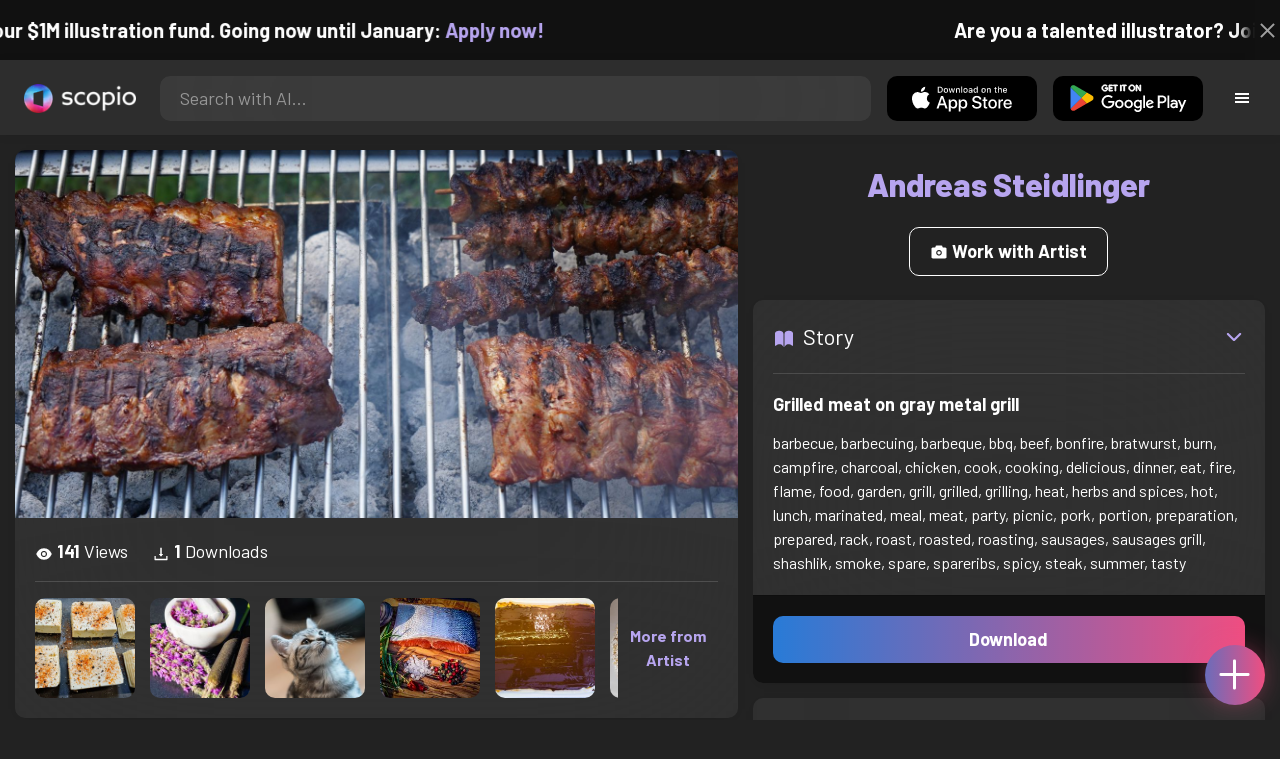

--- FILE ---
content_type: text/html; charset=utf-8
request_url: https://artist.scop.io/image/grilled-meat-on-gray-metal-grill-2
body_size: 31707
content:
<!DOCTYPE html><html lang="en"><head><meta charSet="utf-8"/><meta name="viewport" content="width=device-width"/><meta name="theme-color" content="#222222"/><meta property="og:url" content="https://scop.io"/><meta property="og:type" content="website"/><link rel="icon" href="/logo@2x.png"/><title>Grilled meat on gray metal grill - Image from Andreas Steidlinger - Scopio</title><meta name="robots" content="index,follow"/><meta name="description" content="barbecue, barbecuing, barbeque, bbq, beef, bonfire, bratwurst, burn, campfire, charcoal, chicken, cook, cooking, delicious, dinner, eat, fire, flame, food, garden, grill, grilled, grilling, heat, herbs and spices, hot, lunch, marinated, meal, meat, party, picnic, pork, portion, preparation, prepared, rack, roast, roasted, roasting, sausages, sausages grill, shashlik, smoke, spare, spareribs, spicy, steak, summer, tasty"/><meta property="og:title" content="Grilled meat on gray metal grill - Image from Andreas Steidlinger - Scopio"/><meta property="og:description" content="barbecue, barbecuing, barbeque, bbq, beef, bonfire, bratwurst, burn, campfire, charcoal, chicken, cook, cooking, delicious, dinner, eat, fire, flame, food, garden, grill, grilled, grilling, heat, herbs and spices, hot, lunch, marinated, meal, meat, party, picnic, pork, portion, preparation, prepared, rack, roast, roasted, roasting, sausages, sausages grill, shashlik, smoke, spare, spareribs, spicy, steak, summer, tasty"/><meta property="og:image" content="https://images.scop.io/8ba4bb76-6394-464e-9a1b-60fe934e02bb/1500-81f349d6-928c-448d-af00-9e36b06c6cfa.jpg"/><meta property="og:image:alt" content="Grilled meat on gray metal grill"/><meta property="og:image:secure_url" content="https://images.scop.io/8ba4bb76-6394-464e-9a1b-60fe934e02bb/1500-81f349d6-928c-448d-af00-9e36b06c6cfa.jpg"/><meta property="og:image:width" content="6000"/><meta property="og:image:height" content="3058"/><meta name="next-head-count" content="16"/><meta name="facebook-domain-verification" content="p5w8w5jt8orna8f2x6hhn2hqosj9pt"/><script>
  !function(f,b,e,v,n,t,s)
  {if(f.fbq)return;n=f.fbq=function(){n.callMethod?
  n.callMethod.apply(n,arguments):n.queue.push(arguments)};
  if(!f._fbq)f._fbq=n;n.push=n;n.loaded=!0;n.version='2.0';
  n.queue=[];t=b.createElement(e);t.async=!0;
  t.src=v;s=b.getElementsByTagName(e)[0];
  s.parentNode.insertBefore(t,s)}(window, document,'script',
  'https://connect.facebook.net/en_US/fbevents.js');
  fbq('init', '372177889868976');
  fbq('track', 'PageView');
</script><noscript><img height="1" width="1" style="display:none" src="https://www.facebook.com/tr?id=372177889868976&amp;ev=PageView&amp;noscript=1"/></noscript><script>
  !function (w, d, t) {
    w.TiktokAnalyticsObject = t;
    var ttq = w[t] = w[t] || [];
    ttq.methods = ['page','track','identify','instances','debug','on','off','once','ready','setUserProperties','setVisitorProperties','reset'];
    ttq.setAndDefer = function (t, e) { t[e] = function () { t.push([e].concat(Array.prototype.slice.call(arguments, 0))); }; };
    for (var i = 0; i < ttq.methods.length; i++) ttq.setAndDefer(ttq, ttq.methods[i]);
    ttq.instance = function (t) { var e = ttq._i[t] || []; for (var n = 0; n < ttq.methods.length; n++) ttq.setAndDefer(e, ttq.methods[n]); return e; };
    ttq.load = function (e, n) { var i = 'https://analytics.tiktok.com/i18n/pixel/events.js'; ttq._t = ttq._t || {}; ttq._t[e] = +new Date(); ttq._o = ttq._o || {}; ttq._o[e] = n || {}; var o = d.createElement('script'); o.type = 'text/javascript'; o.async = true; o.src = i + '?sdkid=' + e + '&lib=' + t; var a = d.getElementsByTagName('script')[0]; a.parentNode.insertBefore(o, a); };
    ttq.load('D41N8QRC77U7N6DP7320');
    ttq.page();
  }(window, document, 'ttq');
</script><link rel="preload" href="/_next/static/media/727a5e5939c45715.p.woff2" as="font" type="font/woff2" crossorigin="anonymous"/><link rel="preload" href="/_next/static/media/da6e8409c2538de5.p.woff2" as="font" type="font/woff2" crossorigin="anonymous"/><link rel="preload" href="/_next/static/media/1ba0a863e6af8aeb.p.woff2" as="font" type="font/woff2" crossorigin="anonymous"/><link rel="preload" href="/_next/static/media/61d96c4884191721.p.woff2" as="font" type="font/woff2" crossorigin="anonymous"/><link rel="preload" href="/_next/static/media/b0bb26939bb40fdb.p.woff2" as="font" type="font/woff2" crossorigin="anonymous"/><link rel="preload" href="/_next/static/media/60c9b95e8d9e49be.p.woff2" as="font" type="font/woff2" crossorigin="anonymous"/><link rel="preload" href="/_next/static/media/6ad0344ed98ac2e9.p.woff2" as="font" type="font/woff2" crossorigin="anonymous"/><link rel="preload" href="/_next/static/media/cb8236635aff3c3e.p.woff2" as="font" type="font/woff2" crossorigin="anonymous"/><link rel="preload" href="/_next/static/media/b3a76c66cf7d6d7d.p.woff2" as="font" type="font/woff2" crossorigin="anonymous"/><link rel="preload" href="/_next/static/css/df714663431f7977.css" as="style"/><link rel="stylesheet" href="/_next/static/css/df714663431f7977.css" data-n-g=""/><noscript data-n-css=""></noscript><script defer="" nomodule="" src="/_next/static/chunks/polyfills-c67a75d1b6f99dc8.js"></script><script src="/_next/static/chunks/webpack-ec520ae71728b6e1.js" defer=""></script><script src="/_next/static/chunks/framework-5d22b1fdc4271279.js" defer=""></script><script src="/_next/static/chunks/main-9b9c71cc88868fb5.js" defer=""></script><script src="/_next/static/chunks/pages/_app-e50623b486dfb300.js" defer=""></script><script src="/_next/static/chunks/2e3a845b-5ca589b06021e372.js" defer=""></script><script src="/_next/static/chunks/ebc70433-02c1a2abe71d3e57.js" defer=""></script><script src="/_next/static/chunks/3a17f596-9e9dbc8d4817eada.js" defer=""></script><script src="/_next/static/chunks/69480c19-9e41bdcd443a9057.js" defer=""></script><script src="/_next/static/chunks/4577d2ec-0e8368e85494243e.js" defer=""></script><script src="/_next/static/chunks/2553-85ed9a54a38eda07.js" defer=""></script><script src="/_next/static/chunks/6729-3397ec207fe2e679.js" defer=""></script><script src="/_next/static/chunks/9153-e7dcc16371097056.js" defer=""></script><script src="/_next/static/chunks/4621-a9ad52f241cf47c7.js" defer=""></script><script src="/_next/static/chunks/3062-4a8a304c86d2b370.js" defer=""></script><script src="/_next/static/chunks/7848-9dc6a203ad021d5f.js" defer=""></script><script src="/_next/static/chunks/pages/image/%5Bhandle%5D-b45fabcf12369c2d.js" defer=""></script><script src="/_next/static/mYPkRnleGQzLEsFxI_91l/_buildManifest.js" defer=""></script><script src="/_next/static/mYPkRnleGQzLEsFxI_91l/_ssgManifest.js" defer=""></script><style data-styled="" data-styled-version="6.1.19">.faHhmg{padding:0px;}/*!sc*/
data-styled.g1[id="sc-85c25d-0"]{content:"faHhmg,"}/*!sc*/
.iKxwYt{padding-left:15px;padding-right:15px;width:100%;}/*!sc*/
data-styled.g2[id="sc-5323400-0"]{content:"iKxwYt,"}/*!sc*/
.hXwPwX{height:15px;min-height:15px;}/*!sc*/
data-styled.g3[id="sc-7a141d7-0"]{content:"hXwPwX,"}/*!sc*/
.brANfN{background-color:#222222;display:flex;justify-content:center;align-items:center;}/*!sc*/
data-styled.g4[id="sc-cc1b0b31-0"]{content:"brANfN,"}/*!sc*/
.lmAQss{width:100%;height:100%;border-radius:100%;background-size:cover;background-position:center;background-color:#FFFFFF22;}/*!sc*/
data-styled.g5[id="sc-cc1b0b31-1"]{content:"lmAQss,"}/*!sc*/
.dorytl{background-color:#2D2D2DAA;backdrop-filter:blur(100px);position:fixed;top:0px;bottom:0px;z-index:25000000;box-shadow:-1px 0px 10px #00000033;border-left:1px solid #ffffff0a;width:320px;max-width:100%;right:-320px;opacity:0;transition:right 300ms ease-in-out,opacity 300ms ease-in-out 300ms;overflow-y:scroll;overflow-x:hidden;scrollbar-width:none;-ms-overflow-style:none;}/*!sc*/
.dorytl::-webkit-scrollbar{width:0;height:0;}/*!sc*/
data-styled.g6[id="sc-2a0dd069-0"]{content:"dorytl,"}/*!sc*/
.jzjnAH{background-color:#00000066;position:fixed;top:0px;bottom:0px;left:0px;right:0px;z-index:20000000;transition:opacity 300ms ease-in-out;}/*!sc*/
data-styled.g9[id="sc-2a0dd069-3"]{content:"jzjnAH,"}/*!sc*/
.iTRjuW{cursor:pointer;margin:0px;width:30px;height:30px;border-radius:30px;display:flex;justify-content:center;align-items:center;border:none;background-color:transparent;color:#FFFFFF;}/*!sc*/
.iTRjuW:hover{background-color:#00000022;}/*!sc*/
.iTRjuW:active{transform:scale(0.95);}/*!sc*/
data-styled.g10[id="sc-2a0dd069-4"]{content:"iTRjuW,"}/*!sc*/
.cwnKJY{flex:1;display:flex;justify-content:center;align-items:center;font-weight:bold;}/*!sc*/
data-styled.g11[id="sc-2a0dd069-5"]{content:"cwnKJY,"}/*!sc*/
.kemofl{cursor:pointer;flex:1;text-align:center;font-weight:bold;padding:20px 10px;border-radius:10px;background-color:#00000000;}/*!sc*/
data-styled.g12[id="sc-243354b2-0"]{content:"kemofl,"}/*!sc*/
.hIjuny{background-color:#00000033;margin-bottom:10px;border-radius:80px;height:80px;width:80px;display:inline-flex;align-items:center;justify-content:center;font-size:60px;color:#FFFFFF99;box-shadow:0px 0px 0px 0px #B7A5EF;background-size:cover;background-position:center;transition:box-shadow 200ms ease-out;}/*!sc*/
data-styled.g13[id="sc-243354b2-1"]{content:"hIjuny,"}/*!sc*/
.daQMxJ{color:#B7A5EF;margin-bottom:8px;line-height:1;}/*!sc*/
data-styled.g14[id="sc-243354b2-2"]{content:"daQMxJ,"}/*!sc*/
.jbDYKT{line-height:1;font-size:small;}/*!sc*/
data-styled.g15[id="sc-243354b2-3"]{content:"jbDYKT,"}/*!sc*/
.fxefpp{position:absolute;padding:0px;left:0px;right:0px;}/*!sc*/
data-styled.g16[id="sc-3aa2150b-0"]{content:"fxefpp,"}/*!sc*/
.bndQHE{list-style:none;text-align:center;opacity:0;display:block;animation:djyxat 500ms ease forwards 0ms;}/*!sc*/
.eBQYJR{list-style:none;text-align:center;opacity:0;display:block;animation:djyxat 500ms ease forwards 50ms;}/*!sc*/
.ivAeUB{list-style:none;text-align:center;opacity:0;display:block;animation:djyxat 500ms ease forwards 100ms;}/*!sc*/
.xcXLc{list-style:none;text-align:center;opacity:0;display:block;animation:djyxat 500ms ease forwards 150ms;}/*!sc*/
.beBIFe{list-style:none;text-align:center;opacity:0;display:block;animation:djyxat 500ms ease forwards 200ms;}/*!sc*/
.gXHBQD{list-style:none;text-align:center;opacity:0;display:block;animation:djyxat 500ms ease forwards 250ms;}/*!sc*/
.blnDfD{list-style:none;text-align:center;opacity:0;display:block;animation:djyxat 500ms ease forwards 300ms;}/*!sc*/
.iKUzUS{list-style:none;text-align:center;opacity:0;display:block;animation:djyxat 500ms ease forwards 350ms;}/*!sc*/
.ijPXWM{list-style:none;text-align:center;opacity:0;display:block;animation:djyxat 500ms ease forwards 400ms;}/*!sc*/
.RzMtx{list-style:none;text-align:center;opacity:0;display:block;animation:djyxat 500ms ease forwards 450ms;}/*!sc*/
.iqBSxl{list-style:none;text-align:center;opacity:0;display:block;animation:djyxat 500ms ease forwards 500ms;}/*!sc*/
.Cbkis{list-style:none;text-align:center;opacity:0;display:block;animation:djyxat 500ms ease forwards 550ms;}/*!sc*/
.ZDwhO{list-style:none;text-align:center;opacity:0;display:block;animation:djyxat 500ms ease forwards 600ms;}/*!sc*/
.hcFOnT{list-style:none;text-align:center;opacity:0;display:block;animation:djyxat 500ms ease forwards 650ms;}/*!sc*/
.bgpqIn{list-style:none;text-align:center;opacity:0;display:block;animation:djyxat 500ms ease forwards 700ms;}/*!sc*/
.iHTJgS{list-style:none;text-align:center;opacity:0;display:none;}/*!sc*/
data-styled.g17[id="sc-3aa2150b-1"]{content:"bndQHE,eBQYJR,ivAeUB,xcXLc,beBIFe,gXHBQD,blnDfD,iKUzUS,ijPXWM,RzMtx,iqBSxl,Cbkis,ZDwhO,hcFOnT,bgpqIn,iHTJgS,"}/*!sc*/
.EDgof{width:100%;font-weight:bold;display:flex;justify-content:center;border-radius:10px;padding:15px 20px;cursor:pointer;transition:transform 200ms ease-in-out;color:#FFFFFF;z-index:100000000;}/*!sc*/
.EDgof:hover{background-color:#00000022;text-decoration:none!important;transform:scale(1.05);}/*!sc*/
.EDgof:active{transform:scale(0.95);}/*!sc*/
data-styled.g18[id="sc-3aa2150b-2"]{content:"EDgof,"}/*!sc*/
.ea-DUDc{position:relative;}/*!sc*/
data-styled.g19[id="sc-91da46db-0"]{content:"ea-DUDc,"}/*!sc*/
.gchIVB{display:flex;}/*!sc*/
data-styled.g20[id="sc-91da46db-1"]{content:"gchIVB,"}/*!sc*/
.RWUmz{padding:8px;position:absolute;top:0px;left:0px;right:0px;z-index:10000;height:75px;background-color:#2D2D2D;box-shadow:0px 1px 10px #00000011;}/*!sc*/
data-styled.g21[id="sc-61c3ad9e-0"]{content:"RWUmz,"}/*!sc*/
.gCbuSJ{display:flex;margin:auto;}/*!sc*/
data-styled.g22[id="sc-61c3ad9e-1"]{content:"gCbuSJ,"}/*!sc*/
.ciaGYn{height:75px;}/*!sc*/
data-styled.g23[id="sc-61c3ad9e-2"]{content:"ciaGYn,"}/*!sc*/
.jJYGrt{padding:8px;display:flex;align-items:center;}/*!sc*/
data-styled.g24[id="sc-61c3ad9e-3"]{content:"jJYGrt,"}/*!sc*/
.eGTUmr{padding:8px;flex:1;justify-content:center;align-items:center;}/*!sc*/
data-styled.g25[id="sc-61c3ad9e-4"]{content:"eGTUmr,"}/*!sc*/
.eotbmb{padding:8px;display:flex;align-items:center;}/*!sc*/
data-styled.g26[id="sc-61c3ad9e-5"]{content:"eotbmb,"}/*!sc*/
.ddbelh{display:flex;align-items:center;width:0px;display:flex;justify-content:center;align-items:center;overflow:hidden;transition:width 300ms ease;}/*!sc*/
data-styled.g27[id="sc-61c3ad9e-6"]{content:"ddbelh,"}/*!sc*/
.bbriCt{padding:8px;display:flex;align-items:center;}/*!sc*/
data-styled.g28[id="sc-61c3ad9e-7"]{content:"bbriCt,"}/*!sc*/
.iJlStX{display:flex;flex:1;height:100%;}/*!sc*/
data-styled.g29[id="sc-61c3ad9e-8"]{content:"iJlStX,"}/*!sc*/
.iVwcPA{display:flex;flex:1;padding:10px 20px;border-radius:10px;border:none;height:100%;outline:none;}/*!sc*/
.iVwcPA:focus{transform:300ms ease-in-out;box-shadow:0px 0px 0px 3px #B7A5EF66;}/*!sc*/
data-styled.g30[id="sc-61c3ad9e-9"]{content:"iVwcPA,"}/*!sc*/
.gUZfSM{width:150px;height:100%!important;background-color:black;border-radius:10px;border:none;color:white;cursor:pointer;}/*!sc*/
data-styled.g31[id="sc-61c3ad9e-10"]{content:"gUZfSM,"}/*!sc*/
.iNcWot{height:100%;width:45px;aspect-ratio:1;display:flex;justify-content:center;align-items:center;cursor:pointer;}/*!sc*/
.iNcWot:hover{opacity:0.8;}/*!sc*/
.iNcWot:active{opacity:0.5;}/*!sc*/
data-styled.g32[id="sc-61c3ad9e-11"]{content:"iNcWot,"}/*!sc*/
.LdvNM{display:flex;flex-direction:column;min-height:100vh;}/*!sc*/
data-styled.g33[id="sc-c6ac3502-0"]{content:"LdvNM,"}/*!sc*/
.drdvVd{font-weight:bold;border-radius:10px;padding:10px 20px;font-size:18px;width:none;border:none;pointer-events:auto;opacity:1;transition:opacity 200ms;}/*!sc*/
.drdvVd.glass-button{background:rgba(255, 255, 255, 0.1);backdrop-filter:blur(10px);-webkit-backdrop-filter:blur(10px);border:1px solid rgba(255, 255, 255, 0.2);box-shadow:0 2px 8px rgba(0, 0, 0, 0.2);color:#FFFFFF;}/*!sc*/
.drdvVd.glass-button:hover{background:rgba(255, 255, 255, 0.15);box-shadow:0 4px 12px rgba(0, 0, 0, 0.3);}/*!sc*/
.drdvVd.glass-button:active{box-shadow:0 2px 8px rgba(0, 0, 0, 0.2);}/*!sc*/
.fzsXKb{font-weight:bold;border-radius:10px;padding:10px 20px;font-size:18px;width:100%;border:none;pointer-events:auto;opacity:1;transition:opacity 200ms;}/*!sc*/
.fzsXKb.glass-button{background:rgba(255, 255, 255, 0.1);backdrop-filter:blur(10px);-webkit-backdrop-filter:blur(10px);border:1px solid rgba(255, 255, 255, 0.2);box-shadow:0 2px 8px rgba(0, 0, 0, 0.2);color:#FFFFFF;}/*!sc*/
.fzsXKb.glass-button:hover{background:rgba(255, 255, 255, 0.15);box-shadow:0 4px 12px rgba(0, 0, 0, 0.3);}/*!sc*/
.fzsXKb.glass-button:active{box-shadow:0 2px 8px rgba(0, 0, 0, 0.2);}/*!sc*/
data-styled.g34[id="sc-e74385ac-0"]{content:"drdvVd,fzsXKb,"}/*!sc*/
.jiWIKP{border:none;color:white;background-size:100%;background-image:linear-gradient(to right, #287BD7, #EF4E81);pointer-events:auto;animation:none;transition:background-size 0.5s ease-in-out,opacity 500ms!important;}/*!sc*/
@keyframes buttonLoadingAnimation{0%{box-shadow:0px 0px 30px -15px #EF4E81;background-size:100%;}50%{box-shadow:0px 0px 30px -15px #287BD7;background-size:150%;}100%{box-shadow:0px 0px 30px -15px #EF4E81;background-size:100%;}}/*!sc*/
@keyframes buttonHoverAnimation{0%{background-size:100%;}100%{background-size:150%;}}/*!sc*/
@keyframes buttonActiveAnimation{0%{background-size:150%;}100%{background-size:100%;}}/*!sc*/
.jiWIKP:hover{animation:buttonHoverAnimation 0.5s forwards;}/*!sc*/
.jiWIKP:active{animation:buttonActiveAnimation 0.25s forwards;}/*!sc*/
data-styled.g35[id="sc-e74385ac-1"]{content:"jiWIKP,"}/*!sc*/
.EGEqQ{border:1px solid #FFFFFF;color:#FFFFFF;background-color:transparent;transition:background-color 200ms,color 200ms;}/*!sc*/
.EGEqQ:hover{background-color:#FFFFFF33;color:#FFFFFF;}/*!sc*/
.EGEqQ:active{background-color:#FFFFFF44;color:#FFFFFF;}/*!sc*/
data-styled.g37[id="sc-e74385ac-3"]{content:"EGEqQ,"}/*!sc*/
html{scroll-behavior:smooth;}/*!sc*/
body{background-color:#222222;color:#FFFFFF;position:relative;}/*!sc*/
a{color:#B7A5EF;text-decoration:none!important;}/*!sc*/
a:hover{color:#B7A5EFCC;text-decoration:underline!important;}/*!sc*/
.text-primary{color:#B7A5EF!important;}/*!sc*/
.text-secondary{color:#EF4E81!important;}/*!sc*/
.card{backdrop-filter:blur(100px)!important;background-color:#FFFFFF11!important;border-radius:10px!important;border:none!important;box-shadow:0px 2px 12px -11px black!important;}/*!sc*/
.card-img{border-radius:10px 10px 0px 0px!important;}/*!sc*/
.card-header{border-radius:10px 10px 0px 0px!important;background-color:#2D2D2D!important;padding:20px!important;}/*!sc*/
.card-body{padding:20px!important;}/*!sc*/
.card-footer{border-radius:0px 0px 10px 10px!important;padding:20px!important;}/*!sc*/
table{background-color:transparent!important;}/*!sc*/
.modal-content{height:auto!important;margin:auto!important;}/*!sc*/
.cursor-pointer{cursor:pointer!important;}/*!sc*/
.text-color{color:#B7A5EF!important;}/*!sc*/
.text-muted{color:#FFFFFF99!important;}/*!sc*/
.scp-shadow{box-shadow:0px 5px 10px -10px black!important;}/*!sc*/
.scp-shadow-hover:hover{box-shadow:0px 5px 15px -10px black!important;}/*!sc*/
input:not([type="checkbox"]),select,textarea{appearance:none;-webkit-appearance:none;width:100%;color:#FFFFFF!important;background-color:#FFFFFF11!important;backdrop-filter:blur(100px);font-size:18px!important;display:flex;flex:1;padding:10px 20px!important;border:none!important;border-radius:10px!important;outline:none;transform:300ms ease-in-out!important;-ms-overflow-style:none;}/*!sc*/
input:not([type="checkbox"]):focus,select:focus,textarea:focus{transform:300ms ease-in-out!important;box-shadow:0px 0px 0px 3px #B7A5EF66!important;}/*!sc*/
input:not([type="checkbox"])::-webkit-scrollbar,select::-webkit-scrollbar,textarea::-webkit-scrollbar{width:0;height:0;}/*!sc*/
::placeholder{color:#FFFFFF77!important;}/*!sc*/
::-ms-input-placeholder{color:#FFFFFF77!important;}/*!sc*/
select.placeholder-selected{color:#FFFFFF77!important;}/*!sc*/
#nprogress .bar{background-color:#287BD7!important;background:linear-gradient(to right, #287BD7, #EF4E81);height:4px;border-radius:4px;z-index:100000000;}/*!sc*/
@media only screen and (max-width: 600px){#nprogress .bar{height:3px;border-radius:3px;}}/*!sc*/
#nprogress .peg{height:100%;width:40px;border-radius:100px;background:linear-gradient(to right, #FFFFFF00, #FFFFFFFF);box-shadow:2px 0px 2px 0px #FFFFFFAA;transform:rotate(0);}/*!sc*/
.multiple-values-highlight{font-weight:bold!important;text-shadow:0px 0px 10px #EF4E8199!important;}/*!sc*/
.modal-content{border-radius:10px!important;background-color:#2D2D2D!important;border:none;}/*!sc*/
.modal-header{border-bottom:1px solid #FFFFFF11;}/*!sc*/
.modal-open{overflow-y:scroll!important;overflow-x:hidden!important;padding-right:0px!important;scrollbar-width:none!important;}/*!sc*/
.text-danger{color:tomato!important;}/*!sc*/
iframe{right:600px!important;}/*!sc*/
data-styled.g40[id="sc-global-enBoQG1"]{content:"sc-global-enBoQG1,"}/*!sc*/
.cMdFnI{margin-top:auto;background-color:#111111;color:white;}/*!sc*/
data-styled.g41[id="sc-7b3f34a6-0"]{content:"cMdFnI,"}/*!sc*/
.oVxTl{padding:40px;background-color:#2D2D2D;}/*!sc*/
data-styled.g42[id="sc-7b3f34a6-1"]{content:"oVxTl,"}/*!sc*/
.gfMIgv{padding:40px;}/*!sc*/
data-styled.g43[id="sc-7b3f34a6-2"]{content:"gfMIgv,"}/*!sc*/
.fhyDSO{list-style:none;padding:0px;}/*!sc*/
data-styled.g44[id="sc-7b3f34a6-3"]{content:"fhyDSO,"}/*!sc*/
.cpQKOv{margin-bottom:10px;font-size:16px;}/*!sc*/
data-styled.g45[id="sc-7b3f34a6-4"]{content:"cpQKOv,"}/*!sc*/
.hsEgE{width:100%;background:none!important;background-color:#000000!important;}/*!sc*/
.hsEgE:hover{background-color:#000000dd!important;}/*!sc*/
.hsEgE:active{background-color:#000000!important;}/*!sc*/
data-styled.g46[id="sc-7b3f34a6-5"]{content:"hsEgE,"}/*!sc*/
.fZBia-D{position:fixed;width:60px;height:60px;right:15px;bottom:15px;z-index:1000000000;}/*!sc*/
data-styled.g58[id="sc-8f091726-0"]{content:"fZBia-D,"}/*!sc*/
.jCYQRG{user-select:none;width:100%;height:100%;border-radius:60px;box-shadow:0px 0px 30px -10px #EF4E81;display:flex;justify-content:center;align-items:center;cursor:pointer;transition:500ms;background-image:linear-gradient(to right, #287BD7 -50%, #EF4E81 100%);}/*!sc*/
@keyframes buttonHoverAnimation{0%{background-image:linear-gradient(to right, #287BD7 -50%, #EF4E81 100%);}100%{background-image:linear-gradient(to right, #287BD7 -100%, #EF4E81 100%);}}/*!sc*/
@keyframes buttonActiveAnimation{0%{background-size:100%;}100%{background-size:150%;}}/*!sc*/
.jCYQRG:hover{animation:buttonHoverAnimation 1s forwards;}/*!sc*/
.jCYQRG:active{animation:buttonActiveAnimation 1s forwards;}/*!sc*/
data-styled.g59[id="sc-8f091726-1"]{content:"jCYQRG,"}/*!sc*/
.gOINkQ{position:absolute;transition:200ms;z-index:-1;bottom:30px;right:30px;transform:scale(
		0
	);background-color:#2D2D2DAA;box-shadow:0px 2px 10px #222222;backdrop-filter:blur(50px);padding:15px;border-radius:10px;border:1px solid #FFFFFF11;transform-origin:100% 100%;width:200px;}/*!sc*/
data-styled.g60[id="sc-8f091726-2"]{content:"gOINkQ,"}/*!sc*/
.bKszla{padding:5px 10px;font-size:20px;text-align:center;border-radius:5px;cursor:pointer;}/*!sc*/
.bKszla:hover{background-color:#B7A5EF66;}/*!sc*/
data-styled.g61[id="sc-8f091726-3"]{content:"bKszla,"}/*!sc*/
.bSeYcd{transform:translateY(-2px);opacity:0.4;margin-right:5px;}/*!sc*/
data-styled.g62[id="sc-8f091726-4"]{content:"bSeYcd,"}/*!sc*/
.exvZzg{transform:translateY(-2px);opacity:0.4;margin-right:5px;}/*!sc*/
data-styled.g63[id="sc-8f091726-5"]{content:"exvZzg,"}/*!sc*/
.jFTCIH{transform:translateY(-2px);opacity:0.4;margin-right:5px;}/*!sc*/
data-styled.g64[id="sc-8f091726-6"]{content:"jFTCIH,"}/*!sc*/
.cNXQtV{background-color:#111111;position:absolute;height:60px;top:-60px;width:100%;color:white;display:flex;justify-content:center;align-items:center;font-weight:bold;font-size:20px;font-size:clamp(16px, 2vw, 20px);overflow:hidden;}/*!sc*/
data-styled.g65[id="sc-dc8bafc0-0"]{content:"cNXQtV,"}/*!sc*/
.dmRoff{box-shadow:0px 0px 10px 10px #111111;position:absolute;z-index:1000000;background-color:#111111;right:0px;top:0px;bottom:0px;display:flex;justify-content:center;align-items:center;aspect-ratio:1;cursor:pointer;color:#ffffff99;}/*!sc*/
.dmRoff:hover{color:#ffffffff;}/*!sc*/
.dmRoff:active{color:#ffffff99;}/*!sc*/
data-styled.g66[id="sc-dc8bafc0-1"]{content:"dmRoff,"}/*!sc*/
.bmGnQc{width:15px;min-width:15px;}/*!sc*/
data-styled.g71[id="sc-e74d31c1-0"]{content:"bmGnQc,"}/*!sc*/
.fmCQnc{width:100%;padding:0px 15px;display:flex;overflow-y:hidden;}/*!sc*/
.fmCQnc::-webkit-scrollbar{width:0.5rem;height:0px;}/*!sc*/
data-styled.g76[id="sc-837fd64e-0"]{content:"fmCQnc,"}/*!sc*/
.kuYKRb{display:flex;}/*!sc*/
data-styled.g77[id="sc-7362d475-0"]{content:"kuYKRb,"}/*!sc*/
.kXJAxR{flex:1;display:flex;align-items:center;}/*!sc*/
data-styled.g78[id="sc-7362d475-1"]{content:"kXJAxR,"}/*!sc*/
.kjIZGG{display:flex;align-items:center;}/*!sc*/
data-styled.g79[id="sc-7362d475-2"]{content:"kjIZGG,"}/*!sc*/
.bHpYgc{cursor:pointer;display:block;font-size:18px;padding:5px;border-radius:10px;transition:100ms linear;}/*!sc*/
.bHpYgc:hover{background-color:#00000011;}/*!sc*/
.bHpYgc:active{opacity:0.75;}/*!sc*/
data-styled.g80[id="sc-7362d475-3"]{content:"bHpYgc,"}/*!sc*/
.fdCkFA{cursor:pointer;font-size:22px;display:flex;justify-content:center;align-items:center;user-select:none;margin:0px 20px;padding:20px 0px;transition:border-bottom-color 200ms linear;border-bottom:1px solid #FFFFFF22;}/*!sc*/
data-styled.g81[id="sc-4ab6291e-0"]{content:"fdCkFA,"}/*!sc*/
.dBnGjF{border:solid 1px #FFFFFF99;color:#FFFFFF99;font-size:18px;display:inline-flex;border-radius:10px;padding:8px 16px;margin:2px;transition:100ms linear;cursor:pointer;}/*!sc*/
.dBnGjF:hover{text-decoration:none!important;background-color:#FFFFFF99;color:#222222;}/*!sc*/
data-styled.g88[id="sc-479b0573-0"]{content:"dBnGjF,"}/*!sc*/
.jPcaMP{display:flex;}/*!sc*/
data-styled.g89[id="sc-21f684f7-0"]{content:"jPcaMP,"}/*!sc*/
.iAVOUX{width:100%;display:flex;overflow-y:scroll;position:relative;}/*!sc*/
.iAVOUX::-webkit-scrollbar{width:0rem;height:0px;}/*!sc*/
data-styled.g90[id="sc-21f684f7-1"]{content:"iAVOUX,"}/*!sc*/
.gNluSg{background-color:#FFFFFF11;background-image:url(https://scopio-photo-submissions-resized.s3.amazonaws.com/32e14490-abcb-49a8-907b-2357401e3252/9a9ce899-0694-4abe-b5d7-65955ec16e97.jpeg);border-radius:10px;background-position:center;background-size:cover;min-width:100px;width:100px;height:100px;object-fit:cover;margin:0px;}/*!sc*/
.jdgTFx{background-color:#FFFFFF11;background-image:url(https://images.scop.io/71e11e13-2212-4c61-99cb-6074e0b8bec3/320-36beac09-167e-4315-ae25-d499d7665f79.jpg);border-radius:10px;background-position:center;background-size:cover;min-width:100px;width:100px;height:100px;object-fit:cover;margin:0px;}/*!sc*/
.hAYXZc{background-color:#FFFFFF11;background-image:url(https://images.scop.io/7744cef9-145b-42ac-8ab4-bf3b191dade0/320-70ebf089-d801-427e-a2ab-f332f5e89abb.jpg);border-radius:10px;background-position:center;background-size:cover;min-width:100px;width:100px;height:100px;object-fit:cover;margin:0px;}/*!sc*/
.ikLrbz{background-color:#FFFFFF11;background-image:url(https://images.scop.io/ef33601a-56c9-41ab-b26a-f9e041fc3698/320-57a5f8ed-6dbe-4c3c-b6e9-aa0aae2ca389.jpg);border-radius:10px;background-position:center;background-size:cover;min-width:100px;width:100px;height:100px;object-fit:cover;margin:0px;}/*!sc*/
.gkoeWJ{background-color:#FFFFFF11;background-image:url(https://images.scop.io/c79b1579-d90c-47a8-81c5-fc8b8dc26009/320-98979c74-7672-42b4-a5df-4c21679d588c.jpg);border-radius:10px;background-position:center;background-size:cover;min-width:100px;width:100px;height:100px;object-fit:cover;margin:0px;}/*!sc*/
.izHYcF{background-color:#FFFFFF11;background-image:url(https://images.scop.io/49bd0bd9-faa2-4825-912f-f001943457eb/320-cdef631c-dc8e-410d-85c0-ac92b4960cbe.jpg);border-radius:10px;background-position:center;background-size:cover;min-width:100px;width:100px;height:100px;object-fit:cover;margin:0px;}/*!sc*/
.eIaQio{background-color:#FFFFFF11;background-image:url(https://images.scop.io/07e15cc9-03be-470a-8f50-d77cb6298056/320-0a4700ae-1b54-4c86-afec-49dd103ab858.jpg);border-radius:10px;background-position:center;background-size:cover;min-width:100px;width:100px;height:100px;object-fit:cover;margin:0px;}/*!sc*/
.jtPkEN{background-color:#FFFFFF11;background-image:url(https://images.scop.io/c25bca8f-bcd2-47dd-8994-d8478bf4ecec/320-549f4dfa-d186-4279-815d-d512c6e76735.jpg);border-radius:10px;background-position:center;background-size:cover;min-width:100px;width:100px;height:100px;object-fit:cover;margin:0px;}/*!sc*/
.jLDDMp{background-color:#FFFFFF11;background-image:url(https://images.scop.io/420fa907-1f3c-45da-b166-c6cb628057bc/320-d5a41b83-a3e9-423a-ad81-89bf3b491f94.jpg);border-radius:10px;background-position:center;background-size:cover;min-width:100px;width:100px;height:100px;object-fit:cover;margin:0px;}/*!sc*/
.ilHKtx{background-color:#FFFFFF11;background-image:url(https://images.scop.io/162a0b33-11e4-48d6-9e7a-812d1681d3a7/320-d0312a88-ada0-4a31-81e1-ed861cd6e9c1.jpg);border-radius:10px;background-position:center;background-size:cover;min-width:100px;width:100px;height:100px;object-fit:cover;margin:0px;}/*!sc*/
.bgKtge{background-color:#FFFFFF11;background-image:url(https://images.scop.io/04b4d919-3250-4921-9c20-1d5256ba15f1/320-1d268b1d-712d-4236-9f09-155b58b115c3.jpg);border-radius:10px;background-position:center;background-size:cover;min-width:100px;width:100px;height:100px;object-fit:cover;margin:0px;}/*!sc*/
.fExFlM{background-color:#FFFFFF11;background-image:url(https://images.scop.io/c57b60ea-7730-4c81-a1a8-f1fd849ab30a/320-c55aca01-73b5-45ab-8275-161952a7874a.jpg);border-radius:10px;background-position:center;background-size:cover;min-width:100px;width:100px;height:100px;object-fit:cover;margin:0px;}/*!sc*/
.gmeOg{background-color:#FFFFFF11;background-image:url(https://scopio-photo-submissions-resized.s3.amazonaws.com/49e39e83-1bee-4a6e-9068-b54dace997b5/f7c2e2c1-7474-4224-be9e-de3081a9d767.jpeg);border-radius:10px;background-position:center;background-size:cover;min-width:100px;width:100px;height:100px;object-fit:cover;margin:0px;}/*!sc*/
.vAbVs{background-color:#FFFFFF11;background-image:url(https://scopio-photo-submissions.s3.amazonaws.com/2c670fd7-9bad-483f-8480-fa9fb2ebb2db/4ca3ef37-2161-4b10-919c-2652a9dc7550.jpg);border-radius:10px;background-position:center;background-size:cover;min-width:100px;width:100px;height:100px;object-fit:cover;margin:0px;}/*!sc*/
.gdnHgu{background-color:#FFFFFF11;background-image:url(https://images.scop.io/44b6af9c-eb5d-4866-af7f-0ec4e4839f35/320-aec25dfa-68af-4b47-a689-5da7712a8a00.jpg);border-radius:10px;background-position:center;background-size:cover;min-width:100px;width:100px;height:100px;object-fit:cover;margin:0px;}/*!sc*/
.gujFal{background-color:#FFFFFF11;background-image:url(https://images.scop.io/474908af-58ba-45ba-9507-ae0bdad0cc61/320-630e91f2-0041-47a4-ac49-3c6ede1e5217.JPG);border-radius:10px;background-position:center;background-size:cover;min-width:100px;width:100px;height:100px;object-fit:cover;margin:0px;}/*!sc*/
.MKlEr{background-color:#FFFFFF11;background-image:url(https://images.scop.io/d5f64dca-ef90-45c0-91ba-389e86676ca3/320-eb29959c-5f6a-404f-a30d-8c6819613748.jpg);border-radius:10px;background-position:center;background-size:cover;min-width:100px;width:100px;height:100px;object-fit:cover;margin:0px;}/*!sc*/
.ftSaoz{background-color:#FFFFFF11;background-image:url(https://scopio-photo-submissions-resized.s3.amazonaws.com/7314d771-212f-474f-9a37-088e7bb5c893/020e7562-0150-4529-93ab-1f13b46916ab.jpeg);border-radius:10px;background-position:center;background-size:cover;min-width:100px;width:100px;height:100px;object-fit:cover;margin:0px;}/*!sc*/
.iTiDUZ{background-color:#FFFFFF11;background-image:url(https://images.scop.io/59be8cab-f9cd-448e-a67b-58affb7af1ec/320-b3aafd40-ceaf-43ee-ba1f-21d083443cb7.jpg);border-radius:10px;background-position:center;background-size:cover;min-width:100px;width:100px;height:100px;object-fit:cover;margin:0px;}/*!sc*/
.kDqDsd{background-color:#FFFFFF11;background-image:url(https://images.scop.io/916aa287-f86b-4f6c-baed-320a0eece6b4/320-6bc3ec4e-fa9b-407a-933d-eac87066412d.jpg);border-radius:10px;background-position:center;background-size:cover;min-width:100px;width:100px;height:100px;object-fit:cover;margin:0px;}/*!sc*/
.gieQDy{background-color:#FFFFFF11;background-image:url(https://images.scop.io/979f11fe-4668-47a1-ba1e-c914c52a7959/320-a6b7ed10-6aa9-444f-a710-0240ac888132.jpg);border-radius:10px;background-position:center;background-size:cover;min-width:100px;width:100px;height:100px;object-fit:cover;margin:0px;}/*!sc*/
.bLzCyu{background-color:#FFFFFF11;background-image:url(https://images.scop.io/bed1e0b3-aa27-4b3a-af90-0590c5688bed/320-5e6fdb15-dff1-46a7-850d-d72e62c37abf.jpg);border-radius:10px;background-position:center;background-size:cover;min-width:100px;width:100px;height:100px;object-fit:cover;margin:0px;}/*!sc*/
.evJsuz{background-color:#FFFFFF11;background-image:url(https://images.scop.io/7006f911-c152-43e9-b50a-f2d7507a5415/320-a3b969e2-68d5-41ab-a182-b01f35f7d257.jpg);border-radius:10px;background-position:center;background-size:cover;min-width:100px;width:100px;height:100px;object-fit:cover;margin:0px;}/*!sc*/
.iCNwXU{background-color:#FFFFFF11;background-image:url(https://images.scop.io/3baf7cbb-9f6f-44ad-b6b2-0bbc58ac5f5f/320-2f0c1112-8fa2-4bd3-8c1d-6680d42a8962.jpg);border-radius:10px;background-position:center;background-size:cover;min-width:100px;width:100px;height:100px;object-fit:cover;margin:0px;}/*!sc*/
.hXYofE{background-color:#FFFFFF11;background-image:url(https://images.scop.io/05a5d853-2064-4807-9eec-a4aee17e2136/320-df564494-0c7c-406e-8155-25151474a0e7.jpg);border-radius:10px;background-position:center;background-size:cover;min-width:100px;width:100px;height:100px;object-fit:cover;margin:0px;}/*!sc*/
data-styled.g91[id="sc-21f684f7-2"]{content:"gNluSg,jdgTFx,hAYXZc,ikLrbz,gkoeWJ,izHYcF,eIaQio,jtPkEN,jLDDMp,ilHKtx,bgKtge,fExFlM,gmeOg,vAbVs,gdnHgu,gujFal,MKlEr,ftSaoz,iTiDUZ,kDqDsd,gieQDy,bLzCyu,evJsuz,iCNwXU,hXYofE,"}/*!sc*/
.qIZzU{font-weight:bold;display:inline-flex;justify-content:center;align-items:center;text-align:center;width:100px;height:100px;margin:0px;}/*!sc*/
.qIZzU:hover{text-decoration:none!important;background-color:#FFFFFF11;}/*!sc*/
data-styled.g93[id="sc-21f684f7-4"]{content:"qIZzU,"}/*!sc*/
.bbJYGp{color:#FFFFFF99;}/*!sc*/
data-styled.g94[id="sc-675b7ee6-0"]{content:"bbJYGp,"}/*!sc*/
.kwKbPK{max-height:400px;overflow:scroll;overflow-x:hidden;box-sizing:border-box;}/*!sc*/
.kwKbPK ::-webkit-scrollbar{display:none;}/*!sc*/
.kwKbPK>:last-child{margin-bottom:0px!important;}/*!sc*/
data-styled.g104[id="sc-c81bfea-0"]{content:"kwKbPK,"}/*!sc*/
.brfWed{background-color:#111111!important;color:white;}/*!sc*/
data-styled.g105[id="sc-c81bfea-1"]{content:"brfWed,"}/*!sc*/
@keyframes djyxat{0%{opacity:0;transform:translateX(400px);}100%{opacity:1;transform:translateX(0);}}/*!sc*/
data-styled.g107[id="sc-keyframes-djyxat"]{content:"djyxat,"}/*!sc*/
</style></head><body><div id="__next"><noscript><img height="1" width="1" style="display:none" src="https://www.facebook.com/tr?id=372177889868976&amp;ev=PageView&amp;noscript=1" alt=""/></noscript><div class="sc-c6ac3502-0 LdvNM __className_70f77c"><header class="sc-61c3ad9e-0 RWUmz"><div style="max-width:100%;margin:auto;width:100%" class=""><div class="sc-61c3ad9e-1 gCbuSJ"><div class="sc-61c3ad9e-3 jJYGrt"><a class="p-2" href="/"><img alt="Scopio Logo" srcSet="/_next/image?url=%2Fscopio-white%402x.png&amp;w=128&amp;q=75 1x, /_next/image?url=%2Fscopio-white%402x.png&amp;w=256&amp;q=75 2x" src="/_next/image?url=%2Fscopio-white%402x.png&amp;w=256&amp;q=75" width="112" height="28.8" decoding="async" data-nimg="1" class="d-none d-sm-flex cursor-pointer" loading="lazy" style="color:transparent"/><img alt="Scopio Logo" srcSet="/_next/image?url=%2Flogo%402x.png&amp;w=32&amp;q=75 1x, /_next/image?url=%2Flogo%402x.png&amp;w=64&amp;q=75 2x" src="/_next/image?url=%2Flogo%402x.png&amp;w=64&amp;q=75" width="28.8" height="28.8" decoding="async" data-nimg="1" class="d-flex d-sm-none cursor-pointer" loading="lazy" style="color:transparent"/></a></div><div class="sc-61c3ad9e-4 eGTUmr"><form class="sc-61c3ad9e-8 iJlStX"><input id="search-input" type="text" placeholder="Search with AI..." class="sc-61c3ad9e-9 iVwcPA"/></form></div><div class="sc-61c3ad9e-5 eotbmb d-none d-lg-flex"><button id="download-app-ios" class="sc-61c3ad9e-10 gUZfSM"><svg id="livetype" xmlns="http://www.w3.org/2000/svg" width="119.66407" height="40" viewBox="0 0 119.66407 40"><g><g id="_Group_" data-name="&lt;Group&gt;"><g id="_Group_2" data-name="&lt;Group&gt;"><g id="_Group_3" data-name="&lt;Group&gt;"><path id="_Path_" data-name="&lt;Path&gt;" d="M24.76888,20.30068a4.94881,4.94881,0,0,1,2.35656-4.15206,5.06566,5.06566,0,0,0-3.99116-2.15768c-1.67924-.17626-3.30719,1.00483-4.1629,1.00483-.87227,0-2.18977-.98733-3.6085-.95814a5.31529,5.31529,0,0,0-4.47292,2.72787c-1.934,3.34842-.49141,8.26947,1.3612,10.97608.9269,1.32535,2.01018,2.8058,3.42763,2.7533,1.38706-.05753,1.9051-.88448,3.5794-.88448,1.65876,0,2.14479.88448,3.591.8511,1.48838-.02416,2.42613-1.33124,3.32051-2.66914a10.962,10.962,0,0,0,1.51842-3.09251A4.78205,4.78205,0,0,1,24.76888,20.30068Z" fill="white"></path><path id="_Path_2" data-name="&lt;Path&gt;" d="M22.03725,12.21089a4.87248,4.87248,0,0,0,1.11452-3.49062,4.95746,4.95746,0,0,0-3.20758,1.65961,4.63634,4.63634,0,0,0-1.14371,3.36139A4.09905,4.09905,0,0,0,22.03725,12.21089Z" fill="white"></path></g></g><g><path d="M42.30227,27.13965h-4.7334l-1.13672,3.35645H34.42727l4.4834-12.418h2.083l4.4834,12.418H43.438ZM38.0591,25.59082h3.752l-1.84961-5.44727h-.05176Z" fill="white"></path><path d="M55.15969,25.96973c0,2.81348-1.50586,4.62109-3.77832,4.62109a3.0693,3.0693,0,0,1-2.84863-1.584h-.043v4.48438h-1.8584V21.44238H48.4302v1.50586h.03418a3.21162,3.21162,0,0,1,2.88281-1.60059C53.645,21.34766,55.15969,23.16406,55.15969,25.96973Zm-1.91016,0c0-1.833-.94727-3.03809-2.39258-3.03809-1.41992,0-2.375,1.23047-2.375,3.03809,0,1.82422.95508,3.0459,2.375,3.0459C52.30227,29.01563,53.24953,27.81934,53.24953,25.96973Z" fill="white"></path><path d="M65.12453,25.96973c0,2.81348-1.50586,4.62109-3.77832,4.62109a3.0693,3.0693,0,0,1-2.84863-1.584h-.043v4.48438h-1.8584V21.44238H58.395v1.50586h.03418A3.21162,3.21162,0,0,1,61.312,21.34766C63.60988,21.34766,65.12453,23.16406,65.12453,25.96973Zm-1.91016,0c0-1.833-.94727-3.03809-2.39258-3.03809-1.41992,0-2.375,1.23047-2.375,3.03809,0,1.82422.95508,3.0459,2.375,3.0459C62.26711,29.01563,63.21438,27.81934,63.21438,25.96973Z" fill="white"></path><path d="M71.71047,27.03613c.1377,1.23145,1.334,2.04,2.96875,2.04,1.56641,0,2.69336-.80859,2.69336-1.91895,0-.96387-.67969-1.541-2.28906-1.93652l-1.60937-.3877c-2.28027-.55078-3.33887-1.61719-3.33887-3.34766,0-2.14258,1.86719-3.61426,4.51855-3.61426,2.624,0,4.42285,1.47168,4.4834,3.61426h-1.876c-.1123-1.23926-1.13672-1.9873-2.63379-1.9873s-2.52148.75684-2.52148,1.8584c0,.87793.6543,1.39453,2.25488,1.79l1.36816.33594c2.54785.60254,3.60645,1.626,3.60645,3.44238,0,2.32324-1.85059,3.77832-4.79395,3.77832-2.75391,0-4.61328-1.4209-4.7334-3.667Z" fill="white"></path><path d="M83.34621,19.2998v2.14258h1.72168v1.47168H83.34621v4.99121c0,.77539.34473,1.13672,1.10156,1.13672a5.80752,5.80752,0,0,0,.61133-.043v1.46289a5.10351,5.10351,0,0,1-1.03223.08594c-1.833,0-2.54785-.68848-2.54785-2.44434V22.91406H80.16262V21.44238H81.479V19.2998Z" fill="white"></path><path d="M86.065,25.96973c0-2.84863,1.67773-4.63867,4.29395-4.63867,2.625,0,4.29492,1.79,4.29492,4.63867,0,2.85645-1.66113,4.63867-4.29492,4.63867C87.72609,30.6084,86.065,28.82617,86.065,25.96973Zm6.69531,0c0-1.9541-.89551-3.10742-2.40137-3.10742s-2.40039,1.16211-2.40039,3.10742c0,1.96191.89453,3.10645,2.40039,3.10645S92.76027,27.93164,92.76027,25.96973Z" fill="white"></path><path d="M96.18606,21.44238h1.77246v1.541h.043a2.1594,2.1594,0,0,1,2.17773-1.63574,2.86616,2.86616,0,0,1,.63672.06934v1.73828a2.59794,2.59794,0,0,0-.835-.1123,1.87264,1.87264,0,0,0-1.93652,2.083v5.37012h-1.8584Z" fill="white"></path><path d="M109.3843,27.83691c-.25,1.64355-1.85059,2.77148-3.89844,2.77148-2.63379,0-4.26855-1.76465-4.26855-4.5957,0-2.83984,1.64355-4.68164,4.19043-4.68164,2.50488,0,4.08008,1.7207,4.08008,4.46582v.63672h-6.39453v.1123a2.358,2.358,0,0,0,2.43555,2.56445,2.04834,2.04834,0,0,0,2.09082-1.27344Zm-6.28223-2.70215h4.52637a2.1773,2.1773,0,0,0-2.2207-2.29785A2.292,2.292,0,0,0,103.10207,25.13477Z" fill="white"></path></g></g></g><g id="_Group_4" data-name="&lt;Group&gt;"><g><path d="M37.82619,8.731a2.63964,2.63964,0,0,1,2.80762,2.96484c0,1.90625-1.03027,3.002-2.80762,3.002H35.67092V8.731Zm-1.22852,5.123h1.125a1.87588,1.87588,0,0,0,1.96777-2.146,1.881,1.881,0,0,0-1.96777-2.13379h-1.125Z" fill="white"></path><path d="M41.68068,12.44434a2.13323,2.13323,0,1,1,4.24707,0,2.13358,2.13358,0,1,1-4.24707,0Zm3.333,0c0-.97607-.43848-1.54687-1.208-1.54687-.77246,0-1.207.5708-1.207,1.54688,0,.98389.43457,1.55029,1.207,1.55029C44.57522,13.99463,45.01369,13.42432,45.01369,12.44434Z" fill="white"></path><path d="M51.57326,14.69775h-.92187l-.93066-3.31641h-.07031l-.92676,3.31641h-.91309l-1.24121-4.50293h.90137l.80664,3.436h.06641l.92578-3.436h.85254l.92578,3.436h.07031l.80273-3.436h.88867Z" fill="white"></path><path d="M53.85354,10.19482H54.709v.71533h.06641a1.348,1.348,0,0,1,1.34375-.80225,1.46456,1.46456,0,0,1,1.55859,1.6748v2.915h-.88867V12.00586c0-.72363-.31445-1.0835-.97168-1.0835a1.03294,1.03294,0,0,0-1.0752,1.14111v2.63428h-.88867Z" fill="white"></path><path d="M59.09377,8.437h.88867v6.26074h-.88867Z" fill="white"></path><path d="M61.21779,12.44434a2.13346,2.13346,0,1,1,4.24756,0,2.1338,2.1338,0,1,1-4.24756,0Zm3.333,0c0-.97607-.43848-1.54687-1.208-1.54687-.77246,0-1.207.5708-1.207,1.54688,0,.98389.43457,1.55029,1.207,1.55029C64.11232,13.99463,64.5508,13.42432,64.5508,12.44434Z" fill="white"></path><path d="M66.4009,13.42432c0-.81055.60352-1.27783,1.6748-1.34424l1.21973-.07031v-.38867c0-.47559-.31445-.74414-.92187-.74414-.49609,0-.83984.18213-.93848.50049h-.86035c.09082-.77344.81836-1.26953,1.83984-1.26953,1.12891,0,1.76563.562,1.76563,1.51318v3.07666h-.85547v-.63281h-.07031a1.515,1.515,0,0,1-1.35254.707A1.36026,1.36026,0,0,1,66.4009,13.42432Zm2.89453-.38477v-.37646l-1.09961.07031c-.62012.0415-.90137.25244-.90137.64941,0,.40527.35156.64111.835.64111A1.0615,1.0615,0,0,0,69.29543,13.03955Z" fill="white"></path><path d="M71.34816,12.44434c0-1.42285.73145-2.32422,1.86914-2.32422a1.484,1.484,0,0,1,1.38086.79h.06641V8.437h.88867v6.26074h-.85156v-.71143h-.07031a1.56284,1.56284,0,0,1-1.41406.78564C72.0718,14.772,71.34816,13.87061,71.34816,12.44434Zm.918,0c0,.95508.4502,1.52979,1.20313,1.52979.749,0,1.21191-.583,1.21191-1.52588,0-.93848-.46777-1.52979-1.21191-1.52979C72.72121,10.91846,72.26613,11.49707,72.26613,12.44434Z" fill="white"></path><path d="M79.23,12.44434a2.13323,2.13323,0,1,1,4.24707,0,2.13358,2.13358,0,1,1-4.24707,0Zm3.333,0c0-.97607-.43848-1.54687-1.208-1.54687-.77246,0-1.207.5708-1.207,1.54688,0,.98389.43457,1.55029,1.207,1.55029C82.12453,13.99463,82.563,13.42432,82.563,12.44434Z" fill="white"></path><path d="M84.66945,10.19482h.85547v.71533h.06641a1.348,1.348,0,0,1,1.34375-.80225,1.46456,1.46456,0,0,1,1.55859,1.6748v2.915H87.605V12.00586c0-.72363-.31445-1.0835-.97168-1.0835a1.03294,1.03294,0,0,0-1.0752,1.14111v2.63428h-.88867Z" fill="white"></path><path d="M93.51516,9.07373v1.1416h.97559v.74854h-.97559V13.2793c0,.47168.19434.67822.63672.67822a2.96657,2.96657,0,0,0,.33887-.02051v.74023a2.9155,2.9155,0,0,1-.4834.04541c-.98828,0-1.38184-.34766-1.38184-1.21582v-2.543h-.71484v-.74854h.71484V9.07373Z" fill="white"></path><path d="M95.70461,8.437h.88086v2.48145h.07031a1.3856,1.3856,0,0,1,1.373-.80664,1.48339,1.48339,0,0,1,1.55078,1.67871v2.90723H98.69v-2.688c0-.71924-.335-1.0835-.96289-1.0835a1.05194,1.05194,0,0,0-1.13379,1.1416v2.62988h-.88867Z" fill="white"></path><path d="M104.76125,13.48193a1.828,1.828,0,0,1-1.95117,1.30273A2.04531,2.04531,0,0,1,100.73,12.46045a2.07685,2.07685,0,0,1,2.07617-2.35254c1.25293,0,2.00879.856,2.00879,2.27V12.688h-3.17969v.0498a1.1902,1.1902,0,0,0,1.19922,1.29,1.07934,1.07934,0,0,0,1.07129-.5459Zm-3.126-1.45117h2.27441a1.08647,1.08647,0,0,0-1.1084-1.1665A1.15162,1.15162,0,0,0,101.63527,12.03076Z" fill="white"></path></g></g></svg></button></div><div class="sc-61c3ad9e-5 eotbmb d-none d-lg-flex"><button id="download-app-android" class="sc-61c3ad9e-10 gUZfSM"><svg viewBox="10 10 135 40" xmlns="http://www.w3.org/2000/svg" width="100%" height="40"><g fill="#fff"><path d="M57.42 20.24c0 .84-.25 1.51-.75 2-.56.59-1.29.89-2.2.89-.87 0-1.61-.3-2.21-.9s-.9-1.35-.9-2.23.3-1.63.9-2.23 1.34-.91 2.21-.91c.44 0 .86.08 1.25.23.39.16.71.38.96.66l-.55.55c-.18-.22-.42-.4-.72-.52a2.29 2.29 0 0 0-.94-.19c-.65 0-1.21.23-1.66.68-.45.46-.67 1.03-.67 1.72s.22 1.26.67 1.72c.45.45 1 .68 1.66.68.6 0 1.09-.17 1.49-.5s.63-.8.69-1.38h-2.18v-.72h2.91c.02.16.04.31.04.45zM62.03 17v.74H59.3v1.9h2.46v.72H59.3v1.9h2.73V23h-3.5v-6zM65.28 17.74V23h-.77v-5.26h-1.68V17h4.12v.74zM70.71 23h-.77v-6h.77zM74.13 17.74V23h-.77v-5.26h-1.68V17h4.12v.74zM84.49 20c0 .89-.3 1.63-.89 2.23-.6.6-1.33.9-2.2.9s-1.6-.3-2.2-.9c-.59-.6-.89-1.34-.89-2.23s.3-1.63.89-2.23 1.32-.91 2.2-.91c.87 0 1.6.3 2.2.91s.89 1.35.89 2.23zm-5.38 0c0 .69.22 1.27.65 1.72.44.45.99.68 1.64.68s1.2-.23 1.63-.68c.44-.45.66-1.02.66-1.72s-.22-1.27-.66-1.72-.98-.68-1.63-.68-1.2.23-1.64.68c-.43.45-.65 1.03-.65 1.72zM86.34 23h-.77v-6h.94l2.92 4.67h.03l-.03-1.16V17h.77v6h-.8l-3.05-4.89h-.03l.03 1.16V23z" stroke="#fff"></path><path d="M78.14 31.75c-2.35 0-4.27 1.79-4.27 4.25 0 2.45 1.92 4.25 4.27 4.25s4.27-1.8 4.27-4.25c0-2.46-1.92-4.25-4.27-4.25zm0 6.83c-1.29 0-2.4-1.06-2.4-2.58 0-1.53 1.11-2.58 2.4-2.58s2.4 1.05 2.4 2.58c0 1.52-1.12 2.58-2.4 2.58zm-9.32-6.83c-2.35 0-4.27 1.79-4.27 4.25 0 2.45 1.92 4.25 4.27 4.25s4.27-1.8 4.27-4.25c0-2.46-1.92-4.25-4.27-4.25zm0 6.83c-1.29 0-2.4-1.06-2.4-2.58 0-1.53 1.11-2.58 2.4-2.58s2.4 1.05 2.4 2.58c0 1.52-1.11 2.58-2.4 2.58zm-11.08-5.52v1.8h4.32c-.13 1.01-.47 1.76-.98 2.27-.63.63-1.61 1.32-3.33 1.32-2.66 0-4.74-2.14-4.74-4.8s2.08-4.8 4.74-4.8c1.43 0 2.48.56 3.25 1.29l1.27-1.27c-1.08-1.03-2.51-1.82-4.53-1.82-3.64 0-6.7 2.96-6.7 6.61 0 3.64 3.06 6.61 6.7 6.61 1.97 0 3.45-.64 4.61-1.85 1.19-1.19 1.56-2.87 1.56-4.22 0-.42-.03-.81-.1-1.13h-6.07zm45.31 1.4c-.35-.95-1.43-2.71-3.64-2.71-2.19 0-4.01 1.72-4.01 4.25 0 2.38 1.8 4.25 4.22 4.25 1.95 0 3.08-1.19 3.54-1.88l-1.45-.97c-.48.71-1.14 1.18-2.09 1.18s-1.63-.43-2.06-1.29l5.69-2.35zm-5.8 1.42c-.05-1.64 1.27-2.48 2.22-2.48.74 0 1.37.37 1.58.9zM92.63 40h1.87V27.5h-1.87zm-3.06-7.3h-.07c-.42-.5-1.22-.95-2.24-.95-2.13 0-4.08 1.87-4.08 4.27 0 2.38 1.95 4.24 4.08 4.24 1.01 0 1.82-.45 2.24-.97h.06v.61c0 1.63-.87 2.5-2.27 2.5-1.14 0-1.85-.82-2.14-1.51l-1.63.68c.47 1.13 1.71 2.51 3.77 2.51 2.19 0 4.04-1.29 4.04-4.43v-7.64h-1.77v.69zm-2.15 5.88c-1.29 0-2.37-1.08-2.37-2.56 0-1.5 1.08-2.59 2.37-2.59 1.27 0 2.27 1.1 2.27 2.59.01 1.48-.99 2.56-2.27 2.56zm24.39-11.08h-4.47V40h1.87v-4.74h2.61c2.07 0 4.1-1.5 4.1-3.88-.01-2.38-2.05-3.88-4.11-3.88zm.04 6.02h-2.65v-4.29h2.65c1.4 0 2.19 1.16 2.19 2.14s-.79 2.15-2.19 2.15zm11.54-1.79c-1.35 0-2.75.6-3.33 1.91l1.66.69c.35-.69 1.01-.92 1.7-.92.96 0 1.95.58 1.96 1.61v.13c-.34-.19-1.06-.48-1.95-.48-1.79 0-3.6.98-3.6 2.81 0 1.67 1.46 2.75 3.1 2.75 1.25 0 1.95-.56 2.38-1.22h.06v.96h1.8v-4.79c.01-2.21-1.65-3.45-3.78-3.45zm-.23 6.85c-.61 0-1.46-.31-1.46-1.06 0-.96 1.06-1.33 1.98-1.33.82 0 1.21.18 1.7.42a2.257 2.257 0 0 1-2.22 1.97zM133.74 32l-2.14 5.42h-.06L129.32 32h-2.01l3.33 7.58-1.9 4.21h1.95L135.82 32zm-16.8 8h1.87V27.5h-1.87z"></path></g><path d="M30.72 29.42l-10.65 11.3v.01a2.877 2.877 0 0 0 4.24 1.73l.03-.02 11.98-6.91z" fill="#ea4335"></path><path d="M41.49 27.5l-.01-.01-5.17-3-5.83 5.19 5.85 5.85 5.15-2.97a2.88 2.88 0 0 0 .01-5.06z" fill="#fbbc04"></path><path d="M20.07 19.28c-.06.24-.1.48-.1.74v19.97c0 .26.03.5.1.74l11.01-11.01z" fill="#4285f4"></path><path d="M30.8 30l5.51-5.51-11.97-6.94a2.889 2.889 0 0 0-4.27 1.72z" fill="#34a853"></path></svg></button></div><div class="sc-61c3ad9e-6 ddbelh"><a href="/contributor/account"><div style="width:40px;height:40px;border-radius:40px;padding:3px;transition:300ms ease;transform:scale(0)" title="Contributor Account" class="sc-cc1b0b31-0 brANfN"><div style="background-image:url(/avatar.png)" class="sc-cc1b0b31-1 lmAQss"></div></div></a></div><div class="sc-61c3ad9e-6 ddbelh"><a href="/customer/account"><div style="width:40px;height:40px;border-radius:40px;padding:3px;transition:300ms ease;transform:scale(0)" title="Customer Account" class="sc-cc1b0b31-0 brANfN"><div style="background-image:url(/avatar.png)" class="sc-cc1b0b31-1 lmAQss"></div></div></a></div><div class="sc-61c3ad9e-7 bbriCt"><div id="header-menu" class="sc-61c3ad9e-11 iNcWot"><svg stroke="currentColor" fill="currentColor" stroke-width="0" viewBox="0 0 512 512" height="1em" width="1em" xmlns="http://www.w3.org/2000/svg"><path d="M32 96v64h448V96H32zm0 128v64h448v-64H32zm0 128v64h448v-64H32z"></path></svg></div></div></div></div></header><div width="320" class="sc-2a0dd069-0 dorytl"><div class="sc-7a141d7-0 hXwPwX"></div><div style="display:flex" class="sc-5323400-0 iKxwYt"><div class="sc-2a0dd069-4 iTRjuW"><svg stroke="currentColor" fill="currentColor" stroke-width="0" viewBox="0 0 24 24" height="1em" width="1em" xmlns="http://www.w3.org/2000/svg"><path fill="none" stroke-width="2" d="M3,3 L21,21 M3,21 L21,3"></path></svg></div><div class="sc-2a0dd069-5 cwnKJY">Manage Accounts</div></div><div class="sc-7a141d7-0 hXwPwX"></div><div class="sc-5323400-0 iKxwYt"><div class="sc-91da46db-1 gchIVB"><div class="sc-243354b2-0 kemofl"><div style="background-image:url(&quot;&quot;)" class="sc-243354b2-1 hIjuny"><svg stroke="currentColor" fill="currentColor" stroke-width="0" viewBox="0 0 24 24" style="transform:rotate(0deg);transition:transform 200ms ease" height="1em" width="1em" xmlns="http://www.w3.org/2000/svg"><path d="M11.75 4.5a.75.75 0 0 1 .75.75V11h5.75a.75.75 0 0 1 0 1.5H12.5v5.75a.75.75 0 0 1-1.5 0V12.5H5.25a.75.75 0 0 1 0-1.5H11V5.25a.75.75 0 0 1 .75-.75Z"></path></svg></div><div class="sc-243354b2-2 daQMxJ">Add</div><div class="sc-243354b2-3 jbDYKT">Contributor<br/>Account</div></div><div class="sc-243354b2-0 kemofl"><div style="background-image:url(&quot;&quot;)" class="sc-243354b2-1 hIjuny"><svg stroke="currentColor" fill="currentColor" stroke-width="0" viewBox="0 0 24 24" style="transform:rotate(0deg);transition:transform 200ms ease" height="1em" width="1em" xmlns="http://www.w3.org/2000/svg"><path d="M11.75 4.5a.75.75 0 0 1 .75.75V11h5.75a.75.75 0 0 1 0 1.5H12.5v5.75a.75.75 0 0 1-1.5 0V12.5H5.25a.75.75 0 0 1 0-1.5H11V5.25a.75.75 0 0 1 .75-.75Z"></path></svg></div><div class="sc-243354b2-2 daQMxJ">Add</div><div class="sc-243354b2-3 jbDYKT">Customer<br/>Account</div></div></div><div class="sc-7a141d7-0 hXwPwX"></div><div class="sc-91da46db-0 ea-DUDc"><ul class="sc-3aa2150b-0 fxefpp"><li class="sc-3aa2150b-1 bndQHE"><a class="sc-3aa2150b-2 EDgof" href="/sign-in">Sign In</a></li><li class="sc-3aa2150b-1 eBQYJR"><a class="sc-3aa2150b-2 EDgof" href="/sign-up">Sign Up</a></li><li class="sc-3aa2150b-1 ivAeUB"><a class="sc-3aa2150b-2 EDgof" href="/hire">Start your Project</a></li><li class="sc-3aa2150b-1 xcXLc"><a class="sc-3aa2150b-2 EDgof" href="/pricing">Pricing</a></li><li class="sc-3aa2150b-1 beBIFe"><a class="sc-3aa2150b-2 EDgof" href="https://scop.io/pages/submit">Submit Images </a></li><li class="sc-3aa2150b-1 gXHBQD"><a class="sc-3aa2150b-2 EDgof" href="/contact">Contact Us</a></li><li class="sc-3aa2150b-1 blnDfD"><a class="sc-3aa2150b-2 EDgof" href="https://scop.io/pages/who-we-are">About</a></li><li class="sc-3aa2150b-1 iKUzUS"><a class="sc-3aa2150b-2 EDgof" href="https://scop.io/pages/order-our-historical-book-on-covid">Order #1 new release on Amazon: The Year Time Stopped Book</a></li><li class="sc-3aa2150b-1 ijPXWM"><a class="sc-3aa2150b-2 EDgof" href="https://ifwomen.scop.io">If Women Book</a></li><li class="sc-3aa2150b-1 RzMtx"><a class="sc-3aa2150b-2 EDgof" href="https://scop.io/pages/help-faq">Buyer FAQ</a></li><li class="sc-3aa2150b-1 iqBSxl"><a class="sc-3aa2150b-2 EDgof" href="https://scop.io/pages/community">Community</a></li><li class="sc-3aa2150b-1 Cbkis"><a class="sc-3aa2150b-2 EDgof" href="https://scop.io/pages/scopio-press">Press</a></li><li class="sc-3aa2150b-1 ZDwhO"><a class="sc-3aa2150b-2 EDgof" href="https://scop.io/pages/welcome-to-the-authentic-photographer-audio-experience">Listen to The Authentic Photographer Podcast</a></li><li class="sc-3aa2150b-1 hcFOnT"><a class="sc-3aa2150b-2 EDgof" href="https://scop.io/blogs/blog">Blog</a></li><li class="sc-3aa2150b-1 bgpqIn"><a class="sc-3aa2150b-2 EDgof" href="https://scop.io/collections">Collections</a></li><div class="sc-7a141d7-0 hXwPwX"></div></ul><ul class="sc-3aa2150b-0 fxefpp"><li class="sc-3aa2150b-1 iHTJgS"><a class="sc-3aa2150b-2 EDgof" href="/contributor/sign-in">Sign In</a></li><li class="sc-3aa2150b-1 iHTJgS"><a class="sc-3aa2150b-2 EDgof" href="/contributor/sign-up">Sign Up</a></li><div class="sc-7a141d7-0 hXwPwX"></div></ul><ul class="sc-3aa2150b-0 fxefpp"><li class="sc-3aa2150b-1 iHTJgS"><a class="sc-3aa2150b-2 EDgof" href="/customer/sign-in">Sign In</a></li><li class="sc-3aa2150b-1 iHTJgS"><a class="sc-3aa2150b-2 EDgof" href="/customer/sign-up">Sign Up</a></li><div class="sc-7a141d7-0 hXwPwX"></div></ul></div></div><div class="sc-7a141d7-0 hXwPwX"></div></div><div style="opacity:0;pointer-events:none" class="sc-2a0dd069-3 jzjnAH"></div><div class="sc-61c3ad9e-2 ciaGYn"></div><div class="sc-85c25d-0 faHhmg"><div class="sc-dc8bafc0-0 cNXQtV"><div class="sc-dc8bafc0-1 dmRoff"><svg stroke="currentColor" fill="currentColor" stroke-width="0" viewBox="0 0 24 24" class="sc-dc8bafc0-2 iyEgPn" height="25" width="25" xmlns="http://www.w3.org/2000/svg"><path fill="none" d="M0 0h24v24H0z"></path><path d="M19 6.41 17.59 5 12 10.59 6.41 5 5 6.41 10.59 12 5 17.59 6.41 19 12 13.41 17.59 19 19 17.59 13.41 12z"></path></svg></div></div><div style="box-sizing:border-box;position:relative;margin-left:auto;margin-right:auto;padding-left:15px;padding-right:15px"><div class="sc-7a141d7-0 hXwPwX"></div><div style="margin-left:-7.5px;margin-right:-7.5px;display:flex;flex-grow:0;flex-shrink:0;align-items:normal;justify-content:flex-start;flex-direction:row;flex-wrap:wrap"><div style="box-sizing:border-box;min-height:1px;position:relative;padding-left:7.5px;padding-right:7.5px;width:58.333333333333336%;flex-basis:58.333333333333336%;flex-grow:0;flex-shrink:0;max-width:58.333333333333336%;margin-left:0%;right:auto;left:auto"><div style="overflow:hidden" class="card"><div id="image" style="background-size:cover;background-image:url(https://images.scop.io/8ba4bb76-6394-464e-9a1b-60fe934e02bb/1500-81f349d6-928c-448d-af00-9e36b06c6cfa.jpg);width:100%;padding-top:50.96666666666667%"></div><div class="card-body"><div class="d-flex align-items-center" style="font-size:18px"><div class="me-4"><svg stroke="currentColor" fill="currentColor" stroke-width="0" viewBox="0 0 1024 1024" height="1em" width="1em" xmlns="http://www.w3.org/2000/svg"><path d="M396 512a112 112 0 1 0 224 0 112 112 0 1 0-224 0zm546.2-25.8C847.4 286.5 704.1 186 512 186c-192.2 0-335.4 100.5-430.2 300.3a60.3 60.3 0 0 0 0 51.5C176.6 737.5 319.9 838 512 838c192.2 0 335.4-100.5 430.2-300.3 7.7-16.2 7.7-35 0-51.5zM508 688c-97.2 0-176-78.8-176-176s78.8-176 176-176 176 78.8 176 176-78.8 176-176 176z"></path></svg> <b>141</b> <span class="d-none d-xl-inline">Views</span></div><div><svg stroke="currentColor" fill="currentColor" stroke-width="0" viewBox="0 0 1024 1024" height="1em" width="1em" xmlns="http://www.w3.org/2000/svg"><path d="M505.7 661a8 8 0 0 0 12.6 0l112-141.7c4.1-5.2.4-12.9-6.3-12.9h-74.1V168c0-4.4-3.6-8-8-8h-60c-4.4 0-8 3.6-8 8v338.3H400c-6.7 0-10.4 7.7-6.3 12.9l112 141.8zM878 626h-60c-4.4 0-8 3.6-8 8v154H214V634c0-4.4-3.6-8-8-8h-60c-4.4 0-8 3.6-8 8v198c0 17.7 14.3 32 32 32h684c17.7 0 32-14.3 32-32V634c0-4.4-3.6-8-8-8z"></path></svg> <b>1</b> <span class="d-none d-xl-inline">Downloads</span></div><div style="flex:1"></div></div><hr class="sc-675b7ee6-0 bbJYGp"/><div class="sc-21f684f7-0 jPcaMP"><div class="sc-21f684f7-1 iAVOUX"><a href="/image/783d7f59-834d-49be-886b-968a7ee45502"><div src="https://scopio-photo-submissions-resized.s3.amazonaws.com/32e14490-abcb-49a8-907b-2357401e3252/9a9ce899-0694-4abe-b5d7-65955ec16e97.jpeg" class="sc-21f684f7-2 gNluSg"></div></a><div class="sc-e74d31c1-0 bmGnQc"></div><a href="/image/purple-flowers-in-ceramic-bowl"><div src="https://images.scop.io/71e11e13-2212-4c61-99cb-6074e0b8bec3/320-36beac09-167e-4315-ae25-d499d7665f79.jpg" class="sc-21f684f7-2 jdgTFx"></div></a><div class="sc-e74d31c1-0 bmGnQc"></div><a href="/image/light-tabby-kitten-in-close-up"><div src="https://images.scop.io/7744cef9-145b-42ac-8ab4-bf3b191dade0/320-70ebf089-d801-427e-a2ab-f332f5e89abb.jpg" class="sc-21f684f7-2 hAYXZc"></div></a><div class="sc-e74d31c1-0 bmGnQc"></div><a href="/image/white-and-red-flower-bouquet-1"><div src="https://images.scop.io/ef33601a-56c9-41ab-b26a-f9e041fc3698/320-57a5f8ed-6dbe-4c3c-b6e9-aa0aae2ca389.jpg" class="sc-21f684f7-2 ikLrbz"></div></a><div class="sc-e74d31c1-0 bmGnQc"></div><a href="/image/419f101a-6e6c-494f-8937-476cc21668f4"><div src="https://images.scop.io/c79b1579-d90c-47a8-81c5-fc8b8dc26009/320-98979c74-7672-42b4-a5df-4c21679d588c.jpg" class="sc-21f684f7-2 gkoeWJ"></div></a><div class="sc-e74d31c1-0 bmGnQc"></div><a href="/image/6254e189-f52c-4b81-894f-0535a3ba856e"><div src="https://images.scop.io/49bd0bd9-faa2-4825-912f-f001943457eb/320-cdef631c-dc8e-410d-85c0-ac92b4960cbe.jpg" class="sc-21f684f7-2 izHYcF"></div></a><div class="sc-e74d31c1-0 bmGnQc"></div><a href="/image/fa0feb16-aa51-4bbf-a18f-ca3056f674d1"><div src="https://images.scop.io/07e15cc9-03be-470a-8f50-d77cb6298056/320-0a4700ae-1b54-4c86-afec-49dd103ab858.jpg" class="sc-21f684f7-2 eIaQio"></div></a><div class="sc-e74d31c1-0 bmGnQc"></div><a href="/image/cooked-food-on-white-ceramic-plate-253"><div src="https://images.scop.io/c25bca8f-bcd2-47dd-8994-d8478bf4ecec/320-549f4dfa-d186-4279-815d-d512c6e76735.jpg" class="sc-21f684f7-2 jtPkEN"></div></a><div class="sc-e74d31c1-0 bmGnQc"></div><a href="/image/cb39a6a3-1611-4436-916f-c191b5612701"><div src="https://images.scop.io/420fa907-1f3c-45da-b166-c6cb628057bc/320-d5a41b83-a3e9-423a-ad81-89bf3b491f94.jpg" class="sc-21f684f7-2 jLDDMp"></div></a><div class="sc-e74d31c1-0 bmGnQc"></div><a href="/image/white-airplane-flying-over-green-grass-field"><div src="https://images.scop.io/162a0b33-11e4-48d6-9e7a-812d1681d3a7/320-d0312a88-ada0-4a31-81e1-ed861cd6e9c1.jpg" class="sc-21f684f7-2 ilHKtx"></div></a><div class="sc-e74d31c1-0 bmGnQc"></div><a href="/image/gold-and-silver-hookah-on-brown-wooden-box"><div src="https://images.scop.io/04b4d919-3250-4921-9c20-1d5256ba15f1/320-1d268b1d-712d-4236-9f09-155b58b115c3.jpg" class="sc-21f684f7-2 bgKtge"></div></a><div class="sc-e74d31c1-0 bmGnQc"></div><a href="/image/purple-and-white-flowers-in-white-ceramic-mortar-and-pestle"><div src="https://images.scop.io/c57b60ea-7730-4c81-a1a8-f1fd849ab30a/320-c55aca01-73b5-45ab-8275-161952a7874a.jpg" class="sc-21f684f7-2 fExFlM"></div></a><div class="sc-e74d31c1-0 bmGnQc"></div><a href="/image/015013af-d2bd-4c30-b889-d0f183aad276"><div src="https://scopio-photo-submissions-resized.s3.amazonaws.com/49e39e83-1bee-4a6e-9068-b54dace997b5/f7c2e2c1-7474-4224-be9e-de3081a9d767.jpeg" class="sc-21f684f7-2 gmeOg"></div></a><div class="sc-e74d31c1-0 bmGnQc"></div><a href="/image/fried-food-on-brown-wooden-chopping-board-beside-red-ceramic-mug-571636026"><div src="https://scopio-photo-submissions.s3.amazonaws.com/2c670fd7-9bad-483f-8480-fa9fb2ebb2db/4ca3ef37-2161-4b10-919c-2652a9dc7550.jpg" class="sc-21f684f7-2 vAbVs"></div></a><div class="sc-e74d31c1-0 bmGnQc"></div><a href="/image/green-glass-bottle-beside-brown-wooden-barrel-1"><div src="https://images.scop.io/44b6af9c-eb5d-4866-af7f-0ec4e4839f35/320-aec25dfa-68af-4b47-a689-5da7712a8a00.jpg" class="sc-21f684f7-2 gdnHgu"></div></a><div class="sc-e74d31c1-0 bmGnQc"></div><a href="/image/black-and-white-butterfly-on-yellow-flower"><div src="https://images.scop.io/474908af-58ba-45ba-9507-ae0bdad0cc61/320-630e91f2-0041-47a4-ac49-3c6ede1e5217.JPG" class="sc-21f684f7-2 gujFal"></div></a><div class="sc-e74d31c1-0 bmGnQc"></div><a href="/image/d7314a0e-d79c-4a80-881a-d21eab59f72b"><div src="https://images.scop.io/d5f64dca-ef90-45c0-91ba-389e86676ca3/320-eb29959c-5f6a-404f-a30d-8c6819613748.jpg" class="sc-21f684f7-2 MKlEr"></div></a><div class="sc-e74d31c1-0 bmGnQc"></div><a href="/image/9dd9ecf8-e1fc-4f49-8db9-b7d04592ab19"><div src="https://scopio-photo-submissions-resized.s3.amazonaws.com/7314d771-212f-474f-9a37-088e7bb5c893/020e7562-0150-4529-93ab-1f13b46916ab.jpeg" class="sc-21f684f7-2 ftSaoz"></div></a><div class="sc-e74d31c1-0 bmGnQc"></div><a href="/image/yellow-soup-on-gray-round-plate"><div src="https://images.scop.io/59be8cab-f9cd-448e-a67b-58affb7af1ec/320-b3aafd40-ceaf-43ee-ba1f-21d083443cb7.jpg" class="sc-21f684f7-2 iTiDUZ"></div></a><div class="sc-e74d31c1-0 bmGnQc"></div><a href="/image/bf6adc93-dfba-47ea-9a18-c012bd21a225"><div src="https://images.scop.io/916aa287-f86b-4f6c-baed-320a0eece6b4/320-6bc3ec4e-fa9b-407a-933d-eac87066412d.jpg" class="sc-21f684f7-2 kDqDsd"></div></a><div class="sc-e74d31c1-0 bmGnQc"></div><a href="/image/white-and-green-food-on-white-ceramic-plate"><div src="https://images.scop.io/979f11fe-4668-47a1-ba1e-c914c52a7959/320-a6b7ed10-6aa9-444f-a710-0240ac888132.jpg" class="sc-21f684f7-2 gieQDy"></div></a><div class="sc-e74d31c1-0 bmGnQc"></div><a href="/image/d8018fc1-32df-4e49-8d44-8731f7999f12"><div src="https://images.scop.io/bed1e0b3-aa27-4b3a-af90-0590c5688bed/320-5e6fdb15-dff1-46a7-850d-d72e62c37abf.jpg" class="sc-21f684f7-2 bLzCyu"></div></a><div class="sc-e74d31c1-0 bmGnQc"></div><a href="/image/brown-wooden-spoon-on-black-textile-1"><div src="https://images.scop.io/7006f911-c152-43e9-b50a-f2d7507a5415/320-a3b969e2-68d5-41ab-a182-b01f35f7d257.jpg" class="sc-21f684f7-2 evJsuz"></div></a><div class="sc-e74d31c1-0 bmGnQc"></div><a href="/image/three-bruschetta-s-on-plate-2"><div src="https://images.scop.io/3baf7cbb-9f6f-44ad-b6b2-0bbc58ac5f5f/320-2f0c1112-8fa2-4bd3-8c1d-6680d42a8962.jpg" class="sc-21f684f7-2 iCNwXU"></div></a><div class="sc-e74d31c1-0 bmGnQc"></div><a href="/image/pasta-with-meat-and-sauce-on-white-ceramic-plate-2"><div src="https://images.scop.io/05a5d853-2064-4807-9eec-a4aee17e2136/320-df564494-0c7c-406e-8155-25151474a0e7.jpg" class="sc-21f684f7-2 hXYofE"></div></a><div class="sc-e74d31c1-0 bmGnQc"></div></div><div class="sc-21f684f7-3 kxcrtB"><a class="sc-21f684f7-4 qIZzU rounded text-color" href="/andreas-steidlinger-fab92a93">More from Artist</a></div></div></div></div></div><div style="box-sizing:border-box;min-height:1px;position:relative;padding-left:7.5px;padding-right:7.5px;width:41.66666666666667%;flex-basis:41.66666666666667%;flex-grow:0;flex-shrink:0;max-width:41.66666666666667%;margin-left:0%;right:auto;left:auto"><div class="sc-7a141d7-0 hXwPwX"></div><a id="artist-name" href="/andreas-steidlinger-fab92a93"><h2 class="text-center mb-0" style="font-weight:800">Andreas Steidlinger</h2></a><div class="text-center p-3 p-md-4"><button loading="no" expand="no" class="sc-e74385ac-0 sc-e74385ac-3 drdvVd EGEqQ"><svg stroke="currentColor" fill="currentColor" stroke-width="0" viewBox="0 0 1024 1024" style="transform:translateY(-1px)" height="1em" width="1em" xmlns="http://www.w3.org/2000/svg"><path d="M864 260H728l-32.4-90.8a32.07 32.07 0 0 0-30.2-21.2H358.6c-13.5 0-25.6 8.5-30.1 21.2L296 260H160c-44.2 0-80 35.8-80 80v456c0 44.2 35.8 80 80 80h704c44.2 0 80-35.8 80-80V340c0-44.2-35.8-80-80-80zM512 716c-88.4 0-160-71.6-160-160s71.6-160 160-160 160 71.6 160 160-71.6 160-160 160zm-96-160a96 96 0 1 0 192 0 96 96 0 1 0-192 0z"></path></svg> Work with Artist</button></div><div class="card"><div open="" class="sc-4ab6291e-0 fdCkFA"><div style="flex:1"><span class="text-color pe-2"><svg stroke="currentColor" fill="currentColor" stroke-width="0" viewBox="0 0 512 512" height="1em" width="1em" xmlns="http://www.w3.org/2000/svg"><path d="M146 64.1c54.1 0 100 27.9 100 82V446c0 2.2-3.1 2.7-3.8.7v-.1c-10.3-34.2-38.2-67.6-82.3-70.5-34.2-2.2-66.9 12.9-93.1 37.1-1.6 1.5-4.3 2.9-6.6 2.9h-4.5c-3.7 0-7.6-2.7-7.6-6.1V120.2C48 88.1 91.9 64.1 146 64.1zM366 64c-54.1 0-100 27.9-100 82v299.9c0 2.2 3.1 2.7 3.8.7v-.1c10.3-34.2 39.4-67.9 82.3-70.5 32.9-2 63.9 11 93.1 37.1 1.6 1.4 4.3 2.9 6.6 2.9h4.5c3.7 0 7.6-2.7 7.6-6.1V120c.1-32-43.8-56-97.9-56z"></path></svg></span>Story</div><div class="text-color"><svg stroke="currentColor" fill="currentColor" stroke-width="0" viewBox="0 0 512 512" class="float-end" style="transition:transform 0.3s;transform:rotate(180deg)" height="1em" width="1em" xmlns="http://www.w3.org/2000/svg"><path d="M256 217.9L383 345c9.4 9.4 24.6 9.4 33.9 0 9.4-9.4 9.3-24.6 0-34L273 167c-9.1-9.1-23.7-9.3-33.1-.7L95 310.9c-4.7 4.7-7 10.9-7 17s2.3 12.3 7 17c9.4 9.4 24.6 9.4 33.9 0l127.1-127z"></path></svg></div></div><div class="collapse show"><div class="sc-c81bfea-0 kwKbPK card-body"><h1 style="font-size:18px;font-weight:bold" class="mb-3">Grilled meat on gray metal grill</h1><p class="mb-3">barbecue, barbecuing, barbeque, bbq, beef, bonfire, bratwurst, burn, campfire, charcoal, chicken, cook, cooking, delicious, dinner, eat, fire, flame, food, garden, grill, grilled, grilling, heat, herbs and spices, hot, lunch, marinated, meal, meat, party, picnic, pork, portion, preparation, prepared, rack, roast, roasted, roasting, sausages, sausages grill, shashlik, smoke, spare, spareribs, spicy, steak, summer, tasty</p></div></div><div class="sc-c81bfea-1 brfWed card-footer"><button loading="no" expand="yes" id="download" class="sc-e74385ac-0 sc-e74385ac-1 fzsXKb jiWIKP">Download</button></div></div><div class="sc-7a141d7-0 hXwPwX"></div><div style="width:100%;overflow:hidden" class="card"><div open="" class="sc-4ab6291e-0 fdCkFA"><div style="flex:1"><span class="text-color pe-2"><svg stroke="currentColor" fill="currentColor" stroke-width="0" viewBox="0 0 24 24" height="1em" width="1em" xmlns="http://www.w3.org/2000/svg"><path d="M20 3H4c-1.103 0-2 .897-2 2v14c0 1.103.897 2 2 2h16c1.103 0 2-.897 2-2V5c0-1.103-.897-2-2-2zM4 19V5h16l.002 14H4z"></path><path d="M6 7h12v2H6zm0 4h12v2H6zm0 4h6v2H6z"></path></svg></span>Details</div><div class="text-color"><svg stroke="currentColor" fill="currentColor" stroke-width="0" viewBox="0 0 512 512" class="float-end" style="transition:transform 0.3s;transform:rotate(180deg)" height="1em" width="1em" xmlns="http://www.w3.org/2000/svg"><path d="M256 217.9L383 345c9.4 9.4 24.6 9.4 33.9 0 9.4-9.4 9.3-24.6 0-34L273 167c-9.1-9.1-23.7-9.3-33.1-.7L95 310.9c-4.7 4.7-7 10.9-7 17s2.3 12.3 7 17c9.4 9.4 24.6 9.4 33.9 0l127.1-127z"></path></svg></div></div><div class="collapse show"><div class="card-body"><table style="border-collapse:separate;border-spacing:0px 15px;margin-top:-15px;margin-bottom:-15px"><tbody><tr><td class="fw-bold">Id<!-- -->:</td><td style="padding-left:10px">0330010e-357b-4c29-84b3-ce4f5947bf84</td></tr><tr><td class="fw-bold">Size<!-- -->:</td><td style="padding-left:10px">6000px x 3058px</td></tr><tr><td class="fw-bold">Camera Used<!-- -->:</td><td style="padding-left:10px">SONY - ILCE-7M3</td></tr><tr><td class="fw-bold">Lens Used<!-- -->:</td><td style="padding-left:10px">28703556 f/56 1160s ISO 500</td></tr><tr><td class="fw-bold">Shoot Date<!-- -->:</td><td style="padding-left:10px">May 30, 2020 7:13 PM</td></tr><tr><td class="fw-bold">Posted Date<!-- -->:</td><td style="padding-left:10px">September 10, 2020 8:20 AM</td></tr><tr><td class="fw-bold">License<!-- -->:</td><td style="padding-left:10px">Commercial</td></tr></tbody></table></div></div></div></div></div></div><div class="sc-7a141d7-0 hXwPwX"></div><div class="sc-5323400-0 iKxwYt"><div class="sc-7362d475-0 kuYKRb"><div class="sc-7362d475-1 kXJAxR"><h3>More like this:</h3></div><div class="sc-7362d475-2 kjIZGG"><div class="sc-7362d475-3 bHpYgc"><svg stroke="currentColor" fill="currentColor" stroke-width="0" viewBox="0 0 320 512" height="1em" width="1em" xmlns="http://www.w3.org/2000/svg"><path d="M34.52 239.03L228.87 44.69c9.37-9.37 24.57-9.37 33.94 0l22.67 22.67c9.36 9.36 9.37 24.52.04 33.9L131.49 256l154.02 154.75c9.34 9.38 9.32 24.54-.04 33.9l-22.67 22.67c-9.37 9.37-24.57 9.37-33.94 0L34.52 272.97c-9.37-9.37-9.37-24.57 0-33.94z"></path></svg></div><div class="sc-e74d31c1-0 bmGnQc"></div><div class="sc-7362d475-3 bHpYgc"><svg stroke="currentColor" fill="currentColor" stroke-width="0" viewBox="0 0 320 512" height="1em" width="1em" xmlns="http://www.w3.org/2000/svg"><path d="M285.476 272.971L91.132 467.314c-9.373 9.373-24.569 9.373-33.941 0l-22.667-22.667c-9.357-9.357-9.375-24.522-.04-33.901L188.505 256 34.484 101.255c-9.335-9.379-9.317-24.544.04-33.901l22.667-22.667c9.373-9.373 24.569-9.373 33.941 0L285.475 239.03c9.373 9.372 9.373 24.568.001 33.941z"></path></svg></div></div></div></div><div class="sc-837fd64e-0 fmCQnc"></div><div class="sc-7a141d7-0 hXwPwX"></div><div class="sc-5323400-0 iKxwYt"><h3>Keywords:</h3><div><div class="sc-479b0573-0 dBnGjF">gray</div><div class="sc-479b0573-0 dBnGjF">meat</div><div class="sc-479b0573-0 dBnGjF">metal</div><div class="sc-479b0573-0 dBnGjF">grilled</div><div class="sc-479b0573-0 dBnGjF">grill</div><div class="sc-479b0573-0 dBnGjF">united states of america</div><div class="sc-479b0573-0 dBnGjF">no people</div><div class="sc-479b0573-0 dBnGjF">nobody</div><div class="sc-479b0573-0 dBnGjF">barbecue</div><div class="sc-479b0573-0 dBnGjF">kabob</div><div class="sc-479b0573-0 dBnGjF">food</div><div class="sc-479b0573-0 dBnGjF">horizontal</div></div></div><div class="sc-7a141d7-0 hXwPwX"></div></div><footer id="footer-container" class="sc-7b3f34a6-0 cMdFnI"><div class="sc-7b3f34a6-1 oVxTl"><div style="max-width:400px;margin:auto" class="row"><div class="col-12 col-sm-6"><a target="_blank" href="https://apps.apple.com/us/app/scopio/id6444903856"><button class="sc-7b3f34a6-5 hsEgE btn btn-secondary"><svg id="livetype" xmlns="http://www.w3.org/2000/svg" width="119.66407" height="40" viewBox="0 0 119.66407 40"><g><g id="_Group_" data-name="&lt;Group&gt;"><g id="_Group_2" data-name="&lt;Group&gt;"><g id="_Group_3" data-name="&lt;Group&gt;"><path id="_Path_" data-name="&lt;Path&gt;" d="M24.76888,20.30068a4.94881,4.94881,0,0,1,2.35656-4.15206,5.06566,5.06566,0,0,0-3.99116-2.15768c-1.67924-.17626-3.30719,1.00483-4.1629,1.00483-.87227,0-2.18977-.98733-3.6085-.95814a5.31529,5.31529,0,0,0-4.47292,2.72787c-1.934,3.34842-.49141,8.26947,1.3612,10.97608.9269,1.32535,2.01018,2.8058,3.42763,2.7533,1.38706-.05753,1.9051-.88448,3.5794-.88448,1.65876,0,2.14479.88448,3.591.8511,1.48838-.02416,2.42613-1.33124,3.32051-2.66914a10.962,10.962,0,0,0,1.51842-3.09251A4.78205,4.78205,0,0,1,24.76888,20.30068Z" fill="white"></path><path id="_Path_2" data-name="&lt;Path&gt;" d="M22.03725,12.21089a4.87248,4.87248,0,0,0,1.11452-3.49062,4.95746,4.95746,0,0,0-3.20758,1.65961,4.63634,4.63634,0,0,0-1.14371,3.36139A4.09905,4.09905,0,0,0,22.03725,12.21089Z" fill="white"></path></g></g><g><path d="M42.30227,27.13965h-4.7334l-1.13672,3.35645H34.42727l4.4834-12.418h2.083l4.4834,12.418H43.438ZM38.0591,25.59082h3.752l-1.84961-5.44727h-.05176Z" fill="white"></path><path d="M55.15969,25.96973c0,2.81348-1.50586,4.62109-3.77832,4.62109a3.0693,3.0693,0,0,1-2.84863-1.584h-.043v4.48438h-1.8584V21.44238H48.4302v1.50586h.03418a3.21162,3.21162,0,0,1,2.88281-1.60059C53.645,21.34766,55.15969,23.16406,55.15969,25.96973Zm-1.91016,0c0-1.833-.94727-3.03809-2.39258-3.03809-1.41992,0-2.375,1.23047-2.375,3.03809,0,1.82422.95508,3.0459,2.375,3.0459C52.30227,29.01563,53.24953,27.81934,53.24953,25.96973Z" fill="white"></path><path d="M65.12453,25.96973c0,2.81348-1.50586,4.62109-3.77832,4.62109a3.0693,3.0693,0,0,1-2.84863-1.584h-.043v4.48438h-1.8584V21.44238H58.395v1.50586h.03418A3.21162,3.21162,0,0,1,61.312,21.34766C63.60988,21.34766,65.12453,23.16406,65.12453,25.96973Zm-1.91016,0c0-1.833-.94727-3.03809-2.39258-3.03809-1.41992,0-2.375,1.23047-2.375,3.03809,0,1.82422.95508,3.0459,2.375,3.0459C62.26711,29.01563,63.21438,27.81934,63.21438,25.96973Z" fill="white"></path><path d="M71.71047,27.03613c.1377,1.23145,1.334,2.04,2.96875,2.04,1.56641,0,2.69336-.80859,2.69336-1.91895,0-.96387-.67969-1.541-2.28906-1.93652l-1.60937-.3877c-2.28027-.55078-3.33887-1.61719-3.33887-3.34766,0-2.14258,1.86719-3.61426,4.51855-3.61426,2.624,0,4.42285,1.47168,4.4834,3.61426h-1.876c-.1123-1.23926-1.13672-1.9873-2.63379-1.9873s-2.52148.75684-2.52148,1.8584c0,.87793.6543,1.39453,2.25488,1.79l1.36816.33594c2.54785.60254,3.60645,1.626,3.60645,3.44238,0,2.32324-1.85059,3.77832-4.79395,3.77832-2.75391,0-4.61328-1.4209-4.7334-3.667Z" fill="white"></path><path d="M83.34621,19.2998v2.14258h1.72168v1.47168H83.34621v4.99121c0,.77539.34473,1.13672,1.10156,1.13672a5.80752,5.80752,0,0,0,.61133-.043v1.46289a5.10351,5.10351,0,0,1-1.03223.08594c-1.833,0-2.54785-.68848-2.54785-2.44434V22.91406H80.16262V21.44238H81.479V19.2998Z" fill="white"></path><path d="M86.065,25.96973c0-2.84863,1.67773-4.63867,4.29395-4.63867,2.625,0,4.29492,1.79,4.29492,4.63867,0,2.85645-1.66113,4.63867-4.29492,4.63867C87.72609,30.6084,86.065,28.82617,86.065,25.96973Zm6.69531,0c0-1.9541-.89551-3.10742-2.40137-3.10742s-2.40039,1.16211-2.40039,3.10742c0,1.96191.89453,3.10645,2.40039,3.10645S92.76027,27.93164,92.76027,25.96973Z" fill="white"></path><path d="M96.18606,21.44238h1.77246v1.541h.043a2.1594,2.1594,0,0,1,2.17773-1.63574,2.86616,2.86616,0,0,1,.63672.06934v1.73828a2.59794,2.59794,0,0,0-.835-.1123,1.87264,1.87264,0,0,0-1.93652,2.083v5.37012h-1.8584Z" fill="white"></path><path d="M109.3843,27.83691c-.25,1.64355-1.85059,2.77148-3.89844,2.77148-2.63379,0-4.26855-1.76465-4.26855-4.5957,0-2.83984,1.64355-4.68164,4.19043-4.68164,2.50488,0,4.08008,1.7207,4.08008,4.46582v.63672h-6.39453v.1123a2.358,2.358,0,0,0,2.43555,2.56445,2.04834,2.04834,0,0,0,2.09082-1.27344Zm-6.28223-2.70215h4.52637a2.1773,2.1773,0,0,0-2.2207-2.29785A2.292,2.292,0,0,0,103.10207,25.13477Z" fill="white"></path></g></g></g><g id="_Group_4" data-name="&lt;Group&gt;"><g><path d="M37.82619,8.731a2.63964,2.63964,0,0,1,2.80762,2.96484c0,1.90625-1.03027,3.002-2.80762,3.002H35.67092V8.731Zm-1.22852,5.123h1.125a1.87588,1.87588,0,0,0,1.96777-2.146,1.881,1.881,0,0,0-1.96777-2.13379h-1.125Z" fill="white"></path><path d="M41.68068,12.44434a2.13323,2.13323,0,1,1,4.24707,0,2.13358,2.13358,0,1,1-4.24707,0Zm3.333,0c0-.97607-.43848-1.54687-1.208-1.54687-.77246,0-1.207.5708-1.207,1.54688,0,.98389.43457,1.55029,1.207,1.55029C44.57522,13.99463,45.01369,13.42432,45.01369,12.44434Z" fill="white"></path><path d="M51.57326,14.69775h-.92187l-.93066-3.31641h-.07031l-.92676,3.31641h-.91309l-1.24121-4.50293h.90137l.80664,3.436h.06641l.92578-3.436h.85254l.92578,3.436h.07031l.80273-3.436h.88867Z" fill="white"></path><path d="M53.85354,10.19482H54.709v.71533h.06641a1.348,1.348,0,0,1,1.34375-.80225,1.46456,1.46456,0,0,1,1.55859,1.6748v2.915h-.88867V12.00586c0-.72363-.31445-1.0835-.97168-1.0835a1.03294,1.03294,0,0,0-1.0752,1.14111v2.63428h-.88867Z" fill="white"></path><path d="M59.09377,8.437h.88867v6.26074h-.88867Z" fill="white"></path><path d="M61.21779,12.44434a2.13346,2.13346,0,1,1,4.24756,0,2.1338,2.1338,0,1,1-4.24756,0Zm3.333,0c0-.97607-.43848-1.54687-1.208-1.54687-.77246,0-1.207.5708-1.207,1.54688,0,.98389.43457,1.55029,1.207,1.55029C64.11232,13.99463,64.5508,13.42432,64.5508,12.44434Z" fill="white"></path><path d="M66.4009,13.42432c0-.81055.60352-1.27783,1.6748-1.34424l1.21973-.07031v-.38867c0-.47559-.31445-.74414-.92187-.74414-.49609,0-.83984.18213-.93848.50049h-.86035c.09082-.77344.81836-1.26953,1.83984-1.26953,1.12891,0,1.76563.562,1.76563,1.51318v3.07666h-.85547v-.63281h-.07031a1.515,1.515,0,0,1-1.35254.707A1.36026,1.36026,0,0,1,66.4009,13.42432Zm2.89453-.38477v-.37646l-1.09961.07031c-.62012.0415-.90137.25244-.90137.64941,0,.40527.35156.64111.835.64111A1.0615,1.0615,0,0,0,69.29543,13.03955Z" fill="white"></path><path d="M71.34816,12.44434c0-1.42285.73145-2.32422,1.86914-2.32422a1.484,1.484,0,0,1,1.38086.79h.06641V8.437h.88867v6.26074h-.85156v-.71143h-.07031a1.56284,1.56284,0,0,1-1.41406.78564C72.0718,14.772,71.34816,13.87061,71.34816,12.44434Zm.918,0c0,.95508.4502,1.52979,1.20313,1.52979.749,0,1.21191-.583,1.21191-1.52588,0-.93848-.46777-1.52979-1.21191-1.52979C72.72121,10.91846,72.26613,11.49707,72.26613,12.44434Z" fill="white"></path><path d="M79.23,12.44434a2.13323,2.13323,0,1,1,4.24707,0,2.13358,2.13358,0,1,1-4.24707,0Zm3.333,0c0-.97607-.43848-1.54687-1.208-1.54687-.77246,0-1.207.5708-1.207,1.54688,0,.98389.43457,1.55029,1.207,1.55029C82.12453,13.99463,82.563,13.42432,82.563,12.44434Z" fill="white"></path><path d="M84.66945,10.19482h.85547v.71533h.06641a1.348,1.348,0,0,1,1.34375-.80225,1.46456,1.46456,0,0,1,1.55859,1.6748v2.915H87.605V12.00586c0-.72363-.31445-1.0835-.97168-1.0835a1.03294,1.03294,0,0,0-1.0752,1.14111v2.63428h-.88867Z" fill="white"></path><path d="M93.51516,9.07373v1.1416h.97559v.74854h-.97559V13.2793c0,.47168.19434.67822.63672.67822a2.96657,2.96657,0,0,0,.33887-.02051v.74023a2.9155,2.9155,0,0,1-.4834.04541c-.98828,0-1.38184-.34766-1.38184-1.21582v-2.543h-.71484v-.74854h.71484V9.07373Z" fill="white"></path><path d="M95.70461,8.437h.88086v2.48145h.07031a1.3856,1.3856,0,0,1,1.373-.80664,1.48339,1.48339,0,0,1,1.55078,1.67871v2.90723H98.69v-2.688c0-.71924-.335-1.0835-.96289-1.0835a1.05194,1.05194,0,0,0-1.13379,1.1416v2.62988h-.88867Z" fill="white"></path><path d="M104.76125,13.48193a1.828,1.828,0,0,1-1.95117,1.30273A2.04531,2.04531,0,0,1,100.73,12.46045a2.07685,2.07685,0,0,1,2.07617-2.35254c1.25293,0,2.00879.856,2.00879,2.27V12.688h-3.17969v.0498a1.1902,1.1902,0,0,0,1.19922,1.29,1.07934,1.07934,0,0,0,1.07129-.5459Zm-3.126-1.45117h2.27441a1.08647,1.08647,0,0,0-1.1084-1.1665A1.15162,1.15162,0,0,0,101.63527,12.03076Z" fill="white"></path></g></g></svg></button></a></div><div class="sc-7a141d7-0 hXwPwX d-flex d-sm-none"></div><div class="col-12 col-sm-6"><a target="_blank" href="https://play.google.com/store/apps/details?id=io.scop.app"><button class="sc-7b3f34a6-5 hsEgE btn btn-secondary"><svg viewBox="10 10 135 40" xmlns="http://www.w3.org/2000/svg" width="100%" height="40"><g fill="#fff"><path d="M57.42 20.24c0 .84-.25 1.51-.75 2-.56.59-1.29.89-2.2.89-.87 0-1.61-.3-2.21-.9s-.9-1.35-.9-2.23.3-1.63.9-2.23 1.34-.91 2.21-.91c.44 0 .86.08 1.25.23.39.16.71.38.96.66l-.55.55c-.18-.22-.42-.4-.72-.52a2.29 2.29 0 0 0-.94-.19c-.65 0-1.21.23-1.66.68-.45.46-.67 1.03-.67 1.72s.22 1.26.67 1.72c.45.45 1 .68 1.66.68.6 0 1.09-.17 1.49-.5s.63-.8.69-1.38h-2.18v-.72h2.91c.02.16.04.31.04.45zM62.03 17v.74H59.3v1.9h2.46v.72H59.3v1.9h2.73V23h-3.5v-6zM65.28 17.74V23h-.77v-5.26h-1.68V17h4.12v.74zM70.71 23h-.77v-6h.77zM74.13 17.74V23h-.77v-5.26h-1.68V17h4.12v.74zM84.49 20c0 .89-.3 1.63-.89 2.23-.6.6-1.33.9-2.2.9s-1.6-.3-2.2-.9c-.59-.6-.89-1.34-.89-2.23s.3-1.63.89-2.23 1.32-.91 2.2-.91c.87 0 1.6.3 2.2.91s.89 1.35.89 2.23zm-5.38 0c0 .69.22 1.27.65 1.72.44.45.99.68 1.64.68s1.2-.23 1.63-.68c.44-.45.66-1.02.66-1.72s-.22-1.27-.66-1.72-.98-.68-1.63-.68-1.2.23-1.64.68c-.43.45-.65 1.03-.65 1.72zM86.34 23h-.77v-6h.94l2.92 4.67h.03l-.03-1.16V17h.77v6h-.8l-3.05-4.89h-.03l.03 1.16V23z" stroke="#fff"></path><path d="M78.14 31.75c-2.35 0-4.27 1.79-4.27 4.25 0 2.45 1.92 4.25 4.27 4.25s4.27-1.8 4.27-4.25c0-2.46-1.92-4.25-4.27-4.25zm0 6.83c-1.29 0-2.4-1.06-2.4-2.58 0-1.53 1.11-2.58 2.4-2.58s2.4 1.05 2.4 2.58c0 1.52-1.12 2.58-2.4 2.58zm-9.32-6.83c-2.35 0-4.27 1.79-4.27 4.25 0 2.45 1.92 4.25 4.27 4.25s4.27-1.8 4.27-4.25c0-2.46-1.92-4.25-4.27-4.25zm0 6.83c-1.29 0-2.4-1.06-2.4-2.58 0-1.53 1.11-2.58 2.4-2.58s2.4 1.05 2.4 2.58c0 1.52-1.11 2.58-2.4 2.58zm-11.08-5.52v1.8h4.32c-.13 1.01-.47 1.76-.98 2.27-.63.63-1.61 1.32-3.33 1.32-2.66 0-4.74-2.14-4.74-4.8s2.08-4.8 4.74-4.8c1.43 0 2.48.56 3.25 1.29l1.27-1.27c-1.08-1.03-2.51-1.82-4.53-1.82-3.64 0-6.7 2.96-6.7 6.61 0 3.64 3.06 6.61 6.7 6.61 1.97 0 3.45-.64 4.61-1.85 1.19-1.19 1.56-2.87 1.56-4.22 0-.42-.03-.81-.1-1.13h-6.07zm45.31 1.4c-.35-.95-1.43-2.71-3.64-2.71-2.19 0-4.01 1.72-4.01 4.25 0 2.38 1.8 4.25 4.22 4.25 1.95 0 3.08-1.19 3.54-1.88l-1.45-.97c-.48.71-1.14 1.18-2.09 1.18s-1.63-.43-2.06-1.29l5.69-2.35zm-5.8 1.42c-.05-1.64 1.27-2.48 2.22-2.48.74 0 1.37.37 1.58.9zM92.63 40h1.87V27.5h-1.87zm-3.06-7.3h-.07c-.42-.5-1.22-.95-2.24-.95-2.13 0-4.08 1.87-4.08 4.27 0 2.38 1.95 4.24 4.08 4.24 1.01 0 1.82-.45 2.24-.97h.06v.61c0 1.63-.87 2.5-2.27 2.5-1.14 0-1.85-.82-2.14-1.51l-1.63.68c.47 1.13 1.71 2.51 3.77 2.51 2.19 0 4.04-1.29 4.04-4.43v-7.64h-1.77v.69zm-2.15 5.88c-1.29 0-2.37-1.08-2.37-2.56 0-1.5 1.08-2.59 2.37-2.59 1.27 0 2.27 1.1 2.27 2.59.01 1.48-.99 2.56-2.27 2.56zm24.39-11.08h-4.47V40h1.87v-4.74h2.61c2.07 0 4.1-1.5 4.1-3.88-.01-2.38-2.05-3.88-4.11-3.88zm.04 6.02h-2.65v-4.29h2.65c1.4 0 2.19 1.16 2.19 2.14s-.79 2.15-2.19 2.15zm11.54-1.79c-1.35 0-2.75.6-3.33 1.91l1.66.69c.35-.69 1.01-.92 1.7-.92.96 0 1.95.58 1.96 1.61v.13c-.34-.19-1.06-.48-1.95-.48-1.79 0-3.6.98-3.6 2.81 0 1.67 1.46 2.75 3.1 2.75 1.25 0 1.95-.56 2.38-1.22h.06v.96h1.8v-4.79c.01-2.21-1.65-3.45-3.78-3.45zm-.23 6.85c-.61 0-1.46-.31-1.46-1.06 0-.96 1.06-1.33 1.98-1.33.82 0 1.21.18 1.7.42a2.257 2.257 0 0 1-2.22 1.97zM133.74 32l-2.14 5.42h-.06L129.32 32h-2.01l3.33 7.58-1.9 4.21h1.95L135.82 32zm-16.8 8h1.87V27.5h-1.87z"></path></g><path d="M30.72 29.42l-10.65 11.3v.01a2.877 2.877 0 0 0 4.24 1.73l.03-.02 11.98-6.91z" fill="#ea4335"></path><path d="M41.49 27.5l-.01-.01-5.17-3-5.83 5.19 5.85 5.85 5.15-2.97a2.88 2.88 0 0 0 .01-5.06z" fill="#fbbc04"></path><path d="M20.07 19.28c-.06.24-.1.48-.1.74v19.97c0 .26.03.5.1.74l11.01-11.01z" fill="#4285f4"></path><path d="M30.8 30l5.51-5.51-11.97-6.94a2.889 2.889 0 0 0-4.27 1.72z" fill="#34a853"></path></svg></button></a></div></div></div><div class="sc-7b3f34a6-2 gfMIgv"><div style="max-width:1200px;margin:auto;width:100%" class=""><div class="sc-5323400-0 iKxwYt"><div class="row"><div class="col-12 col-md-4"><ul class="sc-7b3f34a6-3 fhyDSO"><li class="sc-7b3f34a6-4 cpQKOv"><a class="text-white" href="/hire">Start your Project</a></li><li class="sc-7b3f34a6-4 cpQKOv"><a class="text-white" href="/pricing">Pricing</a></li><li class="sc-7b3f34a6-4 cpQKOv"><a class="text-white" href="/contact">Contact Us</a></li><li class="sc-7b3f34a6-4 cpQKOv"><a class="text-white" href="https://scop.io/pages/help-faq">Buyer FAQ</a></li><li class="sc-7b3f34a6-4 cpQKOv"><a class="text-white" href="https://scop.io/pages/order-our-historical-book-on-covid">Order Our Award Winning Photo Book on The Pandemic on Amazon</a></li><li class="sc-7b3f34a6-4 cpQKOv"><a class="text-white" href="https://scop.io/pages/listen-to-the-year-time-stopped-audiobook">Listen to The Year Time Stopped Audiobook</a></li><li class="sc-7b3f34a6-4 cpQKOv"><a class="text-white" href="https://ifwomen.scop.io">If Women Book</a></li><li class="sc-7b3f34a6-4 cpQKOv"><a class="text-white" href="https://scop.io/pages/who-we-are">About</a></li><li class="sc-7b3f34a6-4 cpQKOv"><a class="text-white" href="https://scop.io/pages/standard-and-extended-licenses">Commercial Standard License vs. Extended License</a></li><li class="sc-7b3f34a6-4 cpQKOv"><a class="text-white" href="https://scop.io/pages/editorial-license">Editorial License</a></li><li class="sc-7b3f34a6-4 cpQKOv"><a class="text-white" href="https://scop.io/pages/terms-conditions">Terms and Conditions</a></li><li class="sc-7b3f34a6-4 cpQKOv"><a class="text-white" href="https://scop.io/pages/contributor-agreement">Contributor Agreement</a></li><li class="sc-7b3f34a6-4 cpQKOv"><a class="text-white" href="https://scop.io/pages/contributor-faqs">Contributor FAQs</a></li><li class="sc-7b3f34a6-4 cpQKOv"><a class="text-white" href="https://scop.io/pages/service-and-licensing-agreement">Service and Licensing Agreement</a></li><li class="sc-7b3f34a6-4 cpQKOv"><a class="text-white" href="https://scop.io/pages/subscription-terms">Subscription Terms</a></li><li class="sc-7b3f34a6-4 cpQKOv"><a class="text-white" href="https://scop.io/pages/privacy-policy">Privacy Policy</a></li></ul><div class="sc-7a141d7-0 hXwPwX"></div></div><div class="col-12 col-md-4"><ul class="sc-7b3f34a6-3 fhyDSO"><li class="sc-7b3f34a6-4 cpQKOv"><a class="text-white" href="https://scop.io/blogs/blog">Blog</a></li><li class="sc-7b3f34a6-4 cpQKOv"><a class="text-white" href="https://scop.io/pages/scopio-press">Press</a></li><li class="sc-7b3f34a6-4 cpQKOv"><a class="text-white" href="https://scop.io/collections">Collections</a></li><li class="sc-7b3f34a6-4 cpQKOv"><a class="text-white" href="https://scop.io/submit">Submit Images</a></li><li class="sc-7b3f34a6-4 cpQKOv"><a class="text-white" href="https://scop.io/pages/scopios-affiliate-program">Join our Affiliate Program</a></li><li class="sc-7b3f34a6-4 cpQKOv"><a class="text-white" href="https://scop.io/pages/photographer-affiliate">Photographer Affiliate Program</a></li><li class="sc-7b3f34a6-4 cpQKOv"><a class="text-white" href="https://www.forbes.com/sites/adriennejordan/2020/05/10/">Check us out on Forbes</a></li><li class="sc-7b3f34a6-4 cpQKOv"><a class="text-white" href="https://scop.io/pages/welcome-to-the-authentic-photographer-audio-experience">Listen to The Authentic Photographer Podcast</a></li><li class="sc-7b3f34a6-4 cpQKOv"><a class="text-white" href="/collection/all-photos">Images</a></li></ul><div class="sc-7a141d7-0 hXwPwX"></div></div><div class="col-12 col-md-4"><ul class="sc-7b3f34a6-3 fhyDSO"><li class="sc-7b3f34a6-4 cpQKOv"><a title="Scopio on Instagram" class="text-white" href="https://www.instagram.com/scopioimages"><svg stroke="currentColor" fill="currentColor" stroke-width="0" viewBox="0 0 448 512" style="margin-right:10px" height="1em" width="1em" xmlns="http://www.w3.org/2000/svg"><path d="M224.1 141c-63.6 0-114.9 51.3-114.9 114.9s51.3 114.9 114.9 114.9S339 319.5 339 255.9 287.7 141 224.1 141zm0 189.6c-41.1 0-74.7-33.5-74.7-74.7s33.5-74.7 74.7-74.7 74.7 33.5 74.7 74.7-33.6 74.7-74.7 74.7zm146.4-194.3c0 14.9-12 26.8-26.8 26.8-14.9 0-26.8-12-26.8-26.8s12-26.8 26.8-26.8 26.8 12 26.8 26.8zm76.1 27.2c-1.7-35.9-9.9-67.7-36.2-93.9-26.2-26.2-58-34.4-93.9-36.2-37-2.1-147.9-2.1-184.9 0-35.8 1.7-67.6 9.9-93.9 36.1s-34.4 58-36.2 93.9c-2.1 37-2.1 147.9 0 184.9 1.7 35.9 9.9 67.7 36.2 93.9s58 34.4 93.9 36.2c37 2.1 147.9 2.1 184.9 0 35.9-1.7 67.7-9.9 93.9-36.2 26.2-26.2 34.4-58 36.2-93.9 2.1-37 2.1-147.8 0-184.8zM398.8 388c-7.8 19.6-22.9 34.7-42.6 42.6-29.5 11.7-99.5 9-132.1 9s-102.7 2.6-132.1-9c-19.6-7.8-34.7-22.9-42.6-42.6-11.7-29.5-9-99.5-9-132.1s-2.6-102.7 9-132.1c7.8-19.6 22.9-34.7 42.6-42.6 29.5-11.7 99.5-9 132.1-9s102.7-2.6 132.1 9c19.6 7.8 34.7 22.9 42.6 42.6 11.7 29.5 9 99.5 9 132.1s2.7 102.7-9 132.1z"></path></svg>Instagram</a></li><li class="sc-7b3f34a6-4 cpQKOv"><a title="Scopio on Facebook" class="text-white" href="https://www.facebook.com/Scopioimages/"><svg stroke="currentColor" fill="currentColor" stroke-width="0" viewBox="0 0 320 512" style="margin-right:10px" height="1em" width="1em" xmlns="http://www.w3.org/2000/svg"><path d="M279.14 288l14.22-92.66h-88.91v-60.13c0-25.35 12.42-50.06 52.24-50.06h40.42V6.26S260.43 0 225.36 0c-73.22 0-121.08 44.38-121.08 124.72v70.62H22.89V288h81.39v224h100.17V288z"></path></svg>Facebook</a></li><li class="sc-7b3f34a6-4 cpQKOv"><a title="Scopio on X" class="text-white" href="https://x.com/Scopioimages"><svg stroke="currentColor" fill="currentColor" stroke-width="0" viewBox="0 0 512 512" style="margin-right:10px" height="1em" width="1em" xmlns="http://www.w3.org/2000/svg"><path d="M389.2 48h70.6L305.6 224.2 487 464H345L233.7 318.6 106.5 464H35.8L200.7 275.5 26.8 48H172.4L272.9 180.9 389.2 48zM364.4 421.8h39.1L151.1 88h-42L364.4 421.8z"></path></svg>X</a></li><li class="sc-7b3f34a6-4 cpQKOv"><a title="Scopio on Tiktok" class="text-white" href="https://vm.tiktok.com/ZMeeMEEGF/"><svg stroke="currentColor" fill="currentColor" stroke-width="0" viewBox="0 0 448 512" style="margin-right:10px" height="1em" width="1em" xmlns="http://www.w3.org/2000/svg"><path d="M448,209.91a210.06,210.06,0,0,1-122.77-39.25V349.38A162.55,162.55,0,1,1,185,188.31V278.2a74.62,74.62,0,1,0,52.23,71.18V0l88,0a121.18,121.18,0,0,0,1.86,22.17h0A122.18,122.18,0,0,0,381,102.39a121.43,121.43,0,0,0,67,20.14Z"></path></svg>Tiktok</a></li><li class="sc-7b3f34a6-4 cpQKOv"><a title="Scopio on YouTube" class="text-white" href="https://www.youtube.com/channel/UCyRjhg7sPe-wKIpe60cexkg"><svg stroke="currentColor" fill="currentColor" stroke-width="0" viewBox="0 0 576 512" style="margin-right:10px" height="1em" width="1em" xmlns="http://www.w3.org/2000/svg"><path d="M549.655 124.083c-6.281-23.65-24.787-42.276-48.284-48.597C458.781 64 288 64 288 64S117.22 64 74.629 75.486c-23.497 6.322-42.003 24.947-48.284 48.597-11.412 42.867-11.412 132.305-11.412 132.305s0 89.438 11.412 132.305c6.281 23.65 24.787 41.5 48.284 47.821C117.22 448 288 448 288 448s170.78 0 213.371-11.486c23.497-6.321 42.003-24.171 48.284-47.821 11.412-42.867 11.412-132.305 11.412-132.305s0-89.438-11.412-132.305zm-317.51 213.508V175.185l142.739 81.205-142.739 81.201z"></path></svg>YouTube</a></li><li class="sc-7b3f34a6-4 cpQKOv"><a title="Scopio on Spotify" class="text-white" href="https://open.spotify.com/show/2McXu7NT7MoIniSwXibt1R"><svg stroke="currentColor" fill="currentColor" stroke-width="0" viewBox="0 0 496 512" style="margin-right:10px" height="1em" width="1em" xmlns="http://www.w3.org/2000/svg"><path d="M248 8C111.1 8 0 119.1 0 256s111.1 248 248 248 248-111.1 248-248S384.9 8 248 8zm100.7 364.9c-4.2 0-6.8-1.3-10.7-3.6-62.4-37.6-135-39.2-206.7-24.5-3.9 1-9 2.6-11.9 2.6-9.7 0-15.8-7.7-15.8-15.8 0-10.3 6.1-15.2 13.6-16.8 81.9-18.1 165.6-16.5 237 26.2 6.1 3.9 9.7 7.4 9.7 16.5s-7.1 15.4-15.2 15.4zm26.9-65.6c-5.2 0-8.7-2.3-12.3-4.2-62.5-37-155.7-51.9-238.6-29.4-4.8 1.3-7.4 2.6-11.9 2.6-10.7 0-19.4-8.7-19.4-19.4s5.2-17.8 15.5-20.7c27.8-7.8 56.2-13.6 97.8-13.6 64.9 0 127.6 16.1 177 45.5 8.1 4.8 11.3 11 11.3 19.7-.1 10.8-8.5 19.5-19.4 19.5zm31-76.2c-5.2 0-8.4-1.3-12.9-3.9-71.2-42.5-198.5-52.7-280.9-29.7-3.6 1-8.1 2.6-12.9 2.6-13.2 0-23.3-10.3-23.3-23.6 0-13.6 8.4-21.3 17.4-23.9 35.2-10.3 74.6-15.2 117.5-15.2 73 0 149.5 15.2 205.4 47.8 7.8 4.5 12.9 10.7 12.9 22.6 0 13.6-11 23.3-23.2 23.3z"></path></svg>Spotify</a></li></ul><div class="sc-7a141d7-0 hXwPwX"></div></div></div></div></div></div></footer><div style="z-index:1000000000" class="sc-8f091726-0 fZBia-D"><div show="no" class="sc-8f091726-2 gOINkQ"><div class="sc-8f091726-3 bKszla"><svg stroke="currentColor" fill="currentColor" stroke-width="0" viewBox="0 0 24 24" class="sc-8f091726-4 bSeYcd" height="1em" width="1em" xmlns="http://www.w3.org/2000/svg"><path d="M2 3.9934C2 3.44476 2.45531 3 2.9918 3H21.0082C21.556 3 22 3.44495 22 3.9934V20.0066C22 20.5552 21.5447 21 21.0082 21H2.9918C2.44405 21 2 20.5551 2 20.0066V3.9934ZM4 5V19H20V5H4ZM12 15C13.6569 15 15 13.6569 15 12C15 10.3431 13.6569 9 12 9C10.3431 9 9 10.3431 9 12C9 13.6569 10.3431 15 12 15ZM12 17C9.23858 17 7 14.7614 7 12C7 9.23858 9.23858 7 12 7C14.7614 7 17 9.23858 17 12C17 14.7614 14.7614 17 12 17ZM17 6H19V8H17V6Z"></path></svg>Images</div><div style="display:none" class="sc-8f091726-3 bKszla"><svg stroke="currentColor" fill="currentColor" stroke-width="0" viewBox="0 0 24 24" class="sc-8f091726-5 exvZzg" height="1em" width="1em" xmlns="http://www.w3.org/2000/svg"><path d="M12 20H20V22H12C6.47715 22 2 17.5228 2 12C2 6.47715 6.47715 2 12 2C17.5228 2 22 6.47715 22 12C22 14.2512 21.2561 16.3287 20.0007 18H17.2916C18.9525 16.5341 20 14.3894 20 12C20 7.58172 16.4183 4 12 4C7.58172 4 4 7.58172 4 12C4 16.4183 7.58172 20 12 20ZM12 10C10.8954 10 10 9.10457 10 8C10 6.89543 10.8954 6 12 6C13.1046 6 14 6.89543 14 8C14 9.10457 13.1046 10 12 10ZM8 14C6.89543 14 6 13.1046 6 12C6 10.8954 6.89543 10 8 10C9.10457 10 10 10.8954 10 12C10 13.1046 9.10457 14 8 14ZM16 14C14.8954 14 14 13.1046 14 12C14 10.8954 14.8954 10 16 10C17.1046 10 18 10.8954 18 12C18 13.1046 17.1046 14 16 14ZM12 18C10.8954 18 10 17.1046 10 16C10 14.8954 10.8954 14 12 14C13.1046 14 14 14.8954 14 16C14 17.1046 13.1046 18 12 18Z"></path></svg>Videos</div><div style="display:none" class="sc-8f091726-3 bKszla"><svg stroke="currentColor" fill="currentColor" stroke-width="0" viewBox="0 0 512 512" class="sc-8f091726-6 jFTCIH" height="1em" width="1em" xmlns="http://www.w3.org/2000/svg"><path d="M239.1 6.3l-208 78c-18.7 7-31.1 25-31.1 45v225.1c0 18.2 10.3 34.8 26.5 42.9l208 104c13.5 6.8 29.4 6.8 42.9 0l208-104c16.3-8.1 26.5-24.8 26.5-42.9V129.3c0-20-12.4-37.9-31.1-44.9l-208-78C262 2.2 250 2.2 239.1 6.3zM256 68.4l192 72v1.1l-192 78-192-78v-1.1l192-72zm32 356V275.5l160-65v133.9l-160 80z"></path></svg>3D</div><div style="display:none" class="sc-8f091726-3 bKszla"><svg stroke="currentColor" fill="currentColor" stroke-width="0" viewBox="0 0 512 512" class="sc-8f091726-6 jFTCIH" height="1em" width="1em" xmlns="http://www.w3.org/2000/svg"><path d="M239.1 6.3l-208 78c-18.7 7-31.1 25-31.1 45v225.1c0 18.2 10.3 34.8 26.5 42.9l208 104c13.5 6.8 29.4 6.8 42.9 0l208-104c16.3-8.1 26.5-24.8 26.5-42.9V129.3c0-20-12.4-37.9-31.1-44.9l-208-78C262 2.2 250 2.2 239.1 6.3zM256 68.4l192 72v1.1l-192 78-192-78v-1.1l192-72zm32 356V275.5l160-65v133.9l-160 80z"></path></svg>Illustrations</div></div><div class="sc-8f091726-1 jCYQRG"><svg stroke="currentColor" fill="currentColor" stroke-width="0" viewBox="0 0 24 24" height="50" width="50" xmlns="http://www.w3.org/2000/svg"><path d="M11.75 4.5a.75.75 0 0 1 .75.75V11h5.75a.75.75 0 0 1 0 1.5H12.5v5.75a.75.75 0 0 1-1.5 0V12.5H5.25a.75.75 0 0 1 0-1.5H11V5.25a.75.75 0 0 1 .75-.75Z"></path></svg></div></div></div></div><script id="__NEXT_DATA__" type="application/json">{"props":{"pageProps":{"image":{"id":"0330010e-357b-4c29-84b3-ce4f5947bf84","shopifyId":"6204554838193","photographerName":"Andreas Steidlinger","photographerHandle":"andreas-steidlinger-fab92a93","photographerProfilePictureUrl":"https://scopio-profile-pictures.s3.amazonaws.com/fab92a93-f868-42b1-ad08-5dde3cc0a252/a831e7ad-0cce-4be0-b915-c0b244095e8b.jpg","createdAt":"2020-09-10T08:20:18+0000","handle":"grilled-meat-on-gray-metal-grill-2","image":{"width":6000,"height":3058,"url":"https://images.scop.io/8ba4bb76-6394-464e-9a1b-60fe934e02bb/1500-81f349d6-928c-448d-af00-9e36b06c6cfa.jpg"},"title":"Grilled meat on gray metal grill","tags":"gray,meat,metal,grilled,grill,united states of america,no people,nobody,barbecue,kabob,food,horizontal","license":"commercial","cause":null,"collections":["commercial-objects","commercial-objects-02-2024","editorial","food","food-1","new-images","tmp-adobe-validation"],"manualCollections":[],"story":"barbecue, barbecuing, barbeque, bbq, beef, bonfire, bratwurst, burn, campfire, charcoal, chicken, cook, cooking, delicious, dinner, eat, fire, flame, food, garden, grill, grilled, grilling, heat, herbs and spices, hot, lunch, marinated, meal, meat, party, picnic, pork, portion, preparation, prepared, rack, roast, roasted, roasting, sausages, sausages grill, shashlik, smoke, spare, spareribs, spicy, steak, summer, tasty","location":{"names":"United States of America","city":null,"state":null,"country":"United States of America","countryCode":"US"},"nft":{"symbol":"SCOPIO","maximumSupply":1,"initialListingPrice":1,"royaltyPercentage":4,"attributes":null,"primarySaleHappened":false,"mintToken":null,"marketplace":"Scopio","marketplaceUrl":"https://scop.io/products/grilled-meat-on-gray-metal-grill-2"},"exif":{"cameraBrand":"SONY","cameraModel":"ILCE-7M3","lens":"28703556","aperture":"56","shutterSpeed":"1160","iso":"500","shootAt":"2020-05-30T19:13:00+0000","resolution":94},"views":141,"downloads":1,"saves":0,"downloadAllowed":true,"nftAllowed":true},"otherArtistImages":[{"id":"010d7db6-2c2c-4a89-806b-1acaf1a41397","handle":"783d7f59-834d-49be-886b-968a7ee45502","views":0,"story":"breaded and baked greek sheep's cheese with herbs and spices","urlThumbnail":"https://scopio-photo-submissions-resized.s3.amazonaws.com/32e14490-abcb-49a8-907b-2357401e3252/9a9ce899-0694-4abe-b5d7-65955ec16e97.jpeg","categoryName":"Premium - Editorial","photographer":{"firstName":"Andreas","lastName":"Steidlinger","handle":"andreas-steidlinger-fab92a93","profilePictureUrl":"https://scopio-profile-pictures.s3.amazonaws.com/fab92a93-f868-42b1-ad08-5dde3cc0a252/a831e7ad-0cce-4be0-b915-c0b244095e8b.jpg"},"thumbnails":[{"width":640,"height":480,"url":"https://scopio-photo-submissions-resized.s3.amazonaws.com/32e14490-abcb-49a8-907b-2357401e3252/9a9ce899-0694-4abe-b5d7-65955ec16e97.jpeg"}]},{"id":"012fc013-54b4-4ae8-9ce2-9615da359ca8","handle":"purple-flowers-in-ceramic-bowl","views":82,"story":"Blutweiderich - Lythrum anceps, healing with plants as alternative medicine","urlThumbnail":"https://images.scop.io/71e11e13-2212-4c61-99cb-6074e0b8bec3/36beac09-167e-4315-ae25-d499d7665f79.jpg","categoryName":"Premium","photographer":{"firstName":"Andreas","lastName":"Steidlinger","handle":"andreas-steidlinger-fab92a93","profilePictureUrl":"https://scopio-profile-pictures.s3.amazonaws.com/fab92a93-f868-42b1-ad08-5dde3cc0a252/a831e7ad-0cce-4be0-b915-c0b244095e8b.jpg"},"thumbnails":[{"width":320,"height":213,"url":"https://images.scop.io/71e11e13-2212-4c61-99cb-6074e0b8bec3/320-36beac09-167e-4315-ae25-d499d7665f79.jpg"},{"width":640,"height":426,"url":"https://images.scop.io/71e11e13-2212-4c61-99cb-6074e0b8bec3/640-36beac09-167e-4315-ae25-d499d7665f79.jpg"},{"width":1080,"height":719,"url":"https://images.scop.io/71e11e13-2212-4c61-99cb-6074e0b8bec3/1080-36beac09-167e-4315-ae25-d499d7665f79.jpg"},{"width":1500,"height":999,"url":"https://images.scop.io/71e11e13-2212-4c61-99cb-6074e0b8bec3/1500-36beac09-167e-4315-ae25-d499d7665f79.jpg"}]},{"id":"01afea35-e713-4862-96e1-985eda6b82ee","handle":"light-tabby-kitten-in-close-up","views":145,"story":"cat, bkh, britisch, short, hair, kitty, kitten, pet","urlThumbnail":"https://images.scop.io/7744cef9-145b-42ac-8ab4-bf3b191dade0/70ebf089-d801-427e-a2ab-f332f5e89abb.jpg","categoryName":"Premium","photographer":{"firstName":"Andreas","lastName":"Steidlinger","handle":"andreas-steidlinger-fab92a93","profilePictureUrl":"https://scopio-profile-pictures.s3.amazonaws.com/fab92a93-f868-42b1-ad08-5dde3cc0a252/a831e7ad-0cce-4be0-b915-c0b244095e8b.jpg"},"thumbnails":[{"width":320,"height":213,"url":"https://images.scop.io/7744cef9-145b-42ac-8ab4-bf3b191dade0/320-70ebf089-d801-427e-a2ab-f332f5e89abb.jpg"},{"width":640,"height":427,"url":"https://images.scop.io/7744cef9-145b-42ac-8ab4-bf3b191dade0/640-70ebf089-d801-427e-a2ab-f332f5e89abb.jpg"},{"width":1080,"height":720,"url":"https://images.scop.io/7744cef9-145b-42ac-8ab4-bf3b191dade0/1080-70ebf089-d801-427e-a2ab-f332f5e89abb.jpg"},{"width":1500,"height":1000,"url":"https://images.scop.io/7744cef9-145b-42ac-8ab4-bf3b191dade0/1500-70ebf089-d801-427e-a2ab-f332f5e89abb.jpg"}]},{"id":"01c476c6-56bc-4577-be8e-34d25d5817e0","handle":"white-and-red-flower-bouquet-1","views":61,"story":"animal, baked, barbecue, barbeque, bbq, brown, chili pepper, dill, dinner, dish, eating, fillet, fish, fishing, food, fresh, fresh fish, garlic, gourmet, green, grill, grilled, grilled fish, grilling, healthy, herbs, herbs and spices, lunch, meal, natural, nature, parsley, pepper, plate, prepared, raw, roasted, rosemary, salad, salmon, salt, sea, seafood, slice, spices, steak, stream, trout, wild, wooden, Shrimp, Scampi,","urlThumbnail":"https://images.scop.io/ef33601a-56c9-41ab-b26a-f9e041fc3698/57a5f8ed-6dbe-4c3c-b6e9-aa0aae2ca389.jpg","categoryName":"Premium","photographer":{"firstName":"Andreas","lastName":"Steidlinger","handle":"andreas-steidlinger-fab92a93","profilePictureUrl":"https://scopio-profile-pictures.s3.amazonaws.com/fab92a93-f868-42b1-ad08-5dde3cc0a252/a831e7ad-0cce-4be0-b915-c0b244095e8b.jpg"},"thumbnails":[{"width":320,"height":196,"url":"https://images.scop.io/ef33601a-56c9-41ab-b26a-f9e041fc3698/320-57a5f8ed-6dbe-4c3c-b6e9-aa0aae2ca389.jpg"},{"width":640,"height":392,"url":"https://images.scop.io/ef33601a-56c9-41ab-b26a-f9e041fc3698/640-57a5f8ed-6dbe-4c3c-b6e9-aa0aae2ca389.jpg"},{"width":1080,"height":661,"url":"https://images.scop.io/ef33601a-56c9-41ab-b26a-f9e041fc3698/1080-57a5f8ed-6dbe-4c3c-b6e9-aa0aae2ca389.jpg"},{"width":1500,"height":919,"url":"https://images.scop.io/ef33601a-56c9-41ab-b26a-f9e041fc3698/1500-57a5f8ed-6dbe-4c3c-b6e9-aa0aae2ca389.jpg"}]},{"id":"01c61117-51a4-44ec-93fd-3b9a36f5b354","handle":"419f101a-6e6c-494f-8937-476cc21668f4","views":0,"story":null,"urlThumbnail":"https://images.scop.io/c79b1579-d90c-47a8-81c5-fc8b8dc26009/98979c74-7672-42b4-a5df-4c21679d588c.jpg","categoryName":"Premium - Editorial","photographer":{"firstName":"Andreas","lastName":"Steidlinger","handle":"andreas-steidlinger-fab92a93","profilePictureUrl":"https://scopio-profile-pictures.s3.amazonaws.com/fab92a93-f868-42b1-ad08-5dde3cc0a252/a831e7ad-0cce-4be0-b915-c0b244095e8b.jpg"},"thumbnails":[{"width":320,"height":255,"url":"https://images.scop.io/c79b1579-d90c-47a8-81c5-fc8b8dc26009/320-98979c74-7672-42b4-a5df-4c21679d588c.jpg"},{"width":640,"height":510,"url":"https://images.scop.io/c79b1579-d90c-47a8-81c5-fc8b8dc26009/640-98979c74-7672-42b4-a5df-4c21679d588c.jpg"},{"width":1080,"height":861,"url":"https://images.scop.io/c79b1579-d90c-47a8-81c5-fc8b8dc26009/1080-98979c74-7672-42b4-a5df-4c21679d588c.jpg"},{"width":1500,"height":1196,"url":"https://images.scop.io/c79b1579-d90c-47a8-81c5-fc8b8dc26009/1500-98979c74-7672-42b4-a5df-4c21679d588c.jpg"}]},{"id":"01c660e3-92d5-4c11-a1cf-e34882bf30bb","handle":"6254e189-f52c-4b81-894f-0535a3ba856e","views":0,"story":null,"urlThumbnail":"https://images.scop.io/49bd0bd9-faa2-4825-912f-f001943457eb/cdef631c-dc8e-410d-85c0-ac92b4960cbe.jpg","categoryName":"Premium","photographer":{"firstName":"Andreas","lastName":"Steidlinger","handle":"andreas-steidlinger-fab92a93","profilePictureUrl":"https://scopio-profile-pictures.s3.amazonaws.com/fab92a93-f868-42b1-ad08-5dde3cc0a252/a831e7ad-0cce-4be0-b915-c0b244095e8b.jpg"},"thumbnails":[{"width":320,"height":269,"url":"https://images.scop.io/49bd0bd9-faa2-4825-912f-f001943457eb/320-cdef631c-dc8e-410d-85c0-ac92b4960cbe.jpg"},{"width":640,"height":538,"url":"https://images.scop.io/49bd0bd9-faa2-4825-912f-f001943457eb/640-cdef631c-dc8e-410d-85c0-ac92b4960cbe.jpg"},{"width":1080,"height":907,"url":"https://images.scop.io/49bd0bd9-faa2-4825-912f-f001943457eb/1080-cdef631c-dc8e-410d-85c0-ac92b4960cbe.jpg"},{"width":1500,"height":1260,"url":"https://images.scop.io/49bd0bd9-faa2-4825-912f-f001943457eb/1500-cdef631c-dc8e-410d-85c0-ac92b4960cbe.jpg"}]},{"id":"01c9d85d-bca4-4cf1-9ded-a3d8ab21e956","handle":"fa0feb16-aa51-4bbf-a18f-ca3056f674d1","views":0,"story":"Tomahawk steak with herbs and spices","urlThumbnail":"https://images.scop.io/07e15cc9-03be-470a-8f50-d77cb6298056/0a4700ae-1b54-4c86-afec-49dd103ab858.jpg","categoryName":"Premium","photographer":{"firstName":"Andreas","lastName":"Steidlinger","handle":"andreas-steidlinger-fab92a93","profilePictureUrl":"https://scopio-profile-pictures.s3.amazonaws.com/fab92a93-f868-42b1-ad08-5dde3cc0a252/a831e7ad-0cce-4be0-b915-c0b244095e8b.jpg"},"thumbnails":[{"width":320,"height":237,"url":"https://images.scop.io/07e15cc9-03be-470a-8f50-d77cb6298056/320-0a4700ae-1b54-4c86-afec-49dd103ab858.jpg"},{"width":640,"height":474,"url":"https://images.scop.io/07e15cc9-03be-470a-8f50-d77cb6298056/640-0a4700ae-1b54-4c86-afec-49dd103ab858.jpg"},{"width":1080,"height":800,"url":"https://images.scop.io/07e15cc9-03be-470a-8f50-d77cb6298056/1080-0a4700ae-1b54-4c86-afec-49dd103ab858.jpg"},{"width":1500,"height":1111,"url":"https://images.scop.io/07e15cc9-03be-470a-8f50-d77cb6298056/1500-0a4700ae-1b54-4c86-afec-49dd103ab858.jpg"}]},{"id":"014fdbd9-497c-4e1c-939a-1e899f4347cf","handle":"cooked-food-on-white-ceramic-plate-253","views":102,"story":"cabbage, casserole, cheese, chop, cooking, cuisine, culinary, delicious, dinner, done, eat, feta, fillet, food, fried, garlic, gourmet, grilled, herb, herbs, homemade, lamb, lamb meat, lamb roast, lunch, meal, meat, medium, minced, oven, pepper, peppercorns, potato, rar, roasted, roll, rosemary, salt, savoy, seasoned, spice, spices, steak, stew, tasty, traditional, vegetable, well, white, wrapped","urlThumbnail":"https://images.scop.io/c25bca8f-bcd2-47dd-8994-d8478bf4ecec/549f4dfa-d186-4279-815d-d512c6e76735.jpg","categoryName":"Premium","photographer":{"firstName":"Andreas","lastName":"Steidlinger","handle":"andreas-steidlinger-fab92a93","profilePictureUrl":"https://scopio-profile-pictures.s3.amazonaws.com/fab92a93-f868-42b1-ad08-5dde3cc0a252/a831e7ad-0cce-4be0-b915-c0b244095e8b.jpg"},"thumbnails":[{"width":320,"height":240,"url":"https://images.scop.io/c25bca8f-bcd2-47dd-8994-d8478bf4ecec/320-549f4dfa-d186-4279-815d-d512c6e76735.jpg"},{"width":640,"height":480,"url":"https://images.scop.io/c25bca8f-bcd2-47dd-8994-d8478bf4ecec/640-549f4dfa-d186-4279-815d-d512c6e76735.jpg"},{"width":1080,"height":810,"url":"https://images.scop.io/c25bca8f-bcd2-47dd-8994-d8478bf4ecec/1080-549f4dfa-d186-4279-815d-d512c6e76735.jpg"},{"width":1500,"height":1125,"url":"https://images.scop.io/c25bca8f-bcd2-47dd-8994-d8478bf4ecec/1500-549f4dfa-d186-4279-815d-d512c6e76735.jpg"}]},{"id":"0152b8d5-48eb-45f2-bf0a-4b605c73fe02","handle":"cb39a6a3-1611-4436-916f-c191b5612701","views":0,"story":null,"urlThumbnail":"https://images.scop.io/420fa907-1f3c-45da-b166-c6cb628057bc/d5a41b83-a3e9-423a-ad81-89bf3b491f94.jpg","categoryName":"Premium","photographer":{"firstName":"Andreas","lastName":"Steidlinger","handle":"andreas-steidlinger-fab92a93","profilePictureUrl":"https://scopio-profile-pictures.s3.amazonaws.com/fab92a93-f868-42b1-ad08-5dde3cc0a252/a831e7ad-0cce-4be0-b915-c0b244095e8b.jpg"},"thumbnails":[{"width":320,"height":249,"url":"https://images.scop.io/420fa907-1f3c-45da-b166-c6cb628057bc/320-d5a41b83-a3e9-423a-ad81-89bf3b491f94.jpg"},{"width":640,"height":499,"url":"https://images.scop.io/420fa907-1f3c-45da-b166-c6cb628057bc/640-d5a41b83-a3e9-423a-ad81-89bf3b491f94.jpg"},{"width":1080,"height":842,"url":"https://images.scop.io/420fa907-1f3c-45da-b166-c6cb628057bc/1080-d5a41b83-a3e9-423a-ad81-89bf3b491f94.jpg"},{"width":1500,"height":1169,"url":"https://images.scop.io/420fa907-1f3c-45da-b166-c6cb628057bc/1500-d5a41b83-a3e9-423a-ad81-89bf3b491f94.jpg"}]},{"id":"0154c805-860a-4bc2-a767-efd03afa57e8","handle":"white-airplane-flying-over-green-grass-field","views":0,"story":"In the nature Reserve Fischbeker Heide Hamburg Germany, wood, root, animal, wandering, mountainbike, trial, way, pine, birch, forest, lake, heidschuckenweg, nature reserve, lower saxony, aerial, air, aircraft, airliner, airplane, airport, aviation, aviator, fischbek, fischbeker, fischbektal, flight, fly, glider, gliding, green, hamburg, heather, heide, hobby, holiday, landing, landscape, natural, nature, plane, reserve, sailplane, sky, sport, tourism, trailer, travel, tree, vacation, wing","urlThumbnail":"https://images.scop.io/162a0b33-11e4-48d6-9e7a-812d1681d3a7/d0312a88-ada0-4a31-81e1-ed861cd6e9c1.jpg","categoryName":"Premium","photographer":{"firstName":"Andreas","lastName":"Steidlinger","handle":"andreas-steidlinger-fab92a93","profilePictureUrl":"https://scopio-profile-pictures.s3.amazonaws.com/fab92a93-f868-42b1-ad08-5dde3cc0a252/a831e7ad-0cce-4be0-b915-c0b244095e8b.jpg"},"thumbnails":[{"width":320,"height":213,"url":"https://images.scop.io/162a0b33-11e4-48d6-9e7a-812d1681d3a7/320-d0312a88-ada0-4a31-81e1-ed861cd6e9c1.jpg"},{"width":640,"height":426,"url":"https://images.scop.io/162a0b33-11e4-48d6-9e7a-812d1681d3a7/640-d0312a88-ada0-4a31-81e1-ed861cd6e9c1.jpg"},{"width":1080,"height":719,"url":"https://images.scop.io/162a0b33-11e4-48d6-9e7a-812d1681d3a7/1080-d0312a88-ada0-4a31-81e1-ed861cd6e9c1.jpg"},{"width":1500,"height":999,"url":"https://images.scop.io/162a0b33-11e4-48d6-9e7a-812d1681d3a7/1500-d0312a88-ada0-4a31-81e1-ed861cd6e9c1.jpg"}]},{"id":"0157ee08-7ef3-47b3-868d-3ed11b3402b4","handle":"gold-and-silver-hookah-on-brown-wooden-box","views":0,"story":"antique, old, vintage, elephant, african, powder, mokka, spoon, mill, jute bag, grinder, aroma, bean, beans, beverage, black, break, breakfast, brown, cafe, caffeine, cappuccino, capsule, coffee, collection, color, colorful, cup, dark, drink, energy, espresso, flavor, fresh, freshness, hot, icon, ingredient, line, love, machine, mocha, morning, organic, roast, roasted, rustic, seed, shop, taste","urlThumbnail":"https://images.scop.io/04b4d919-3250-4921-9c20-1d5256ba15f1/1d268b1d-712d-4236-9f09-155b58b115c3.jpg","categoryName":"Premium","photographer":{"firstName":"Andreas","lastName":"Steidlinger","handle":"andreas-steidlinger-fab92a93","profilePictureUrl":"https://scopio-profile-pictures.s3.amazonaws.com/fab92a93-f868-42b1-ad08-5dde3cc0a252/a831e7ad-0cce-4be0-b915-c0b244095e8b.jpg"},"thumbnails":[{"width":320,"height":213,"url":"https://images.scop.io/04b4d919-3250-4921-9c20-1d5256ba15f1/320-1d268b1d-712d-4236-9f09-155b58b115c3.jpg"},{"width":640,"height":427,"url":"https://images.scop.io/04b4d919-3250-4921-9c20-1d5256ba15f1/640-1d268b1d-712d-4236-9f09-155b58b115c3.jpg"},{"width":1080,"height":720,"url":"https://images.scop.io/04b4d919-3250-4921-9c20-1d5256ba15f1/1080-1d268b1d-712d-4236-9f09-155b58b115c3.jpg"},{"width":1500,"height":1000,"url":"https://images.scop.io/04b4d919-3250-4921-9c20-1d5256ba15f1/1500-1d268b1d-712d-4236-9f09-155b58b115c3.jpg"}]},{"id":"016bf1e0-0da8-4e38-9684-1a16954df7ab","handle":"purple-and-white-flowers-in-white-ceramic-mortar-and-pestle","views":42,"story":null,"urlThumbnail":"https://images.scop.io/c57b60ea-7730-4c81-a1a8-f1fd849ab30a/c55aca01-73b5-45ab-8275-161952a7874a.jpg","categoryName":"Premium","photographer":{"firstName":"Andreas","lastName":"Steidlinger","handle":"andreas-steidlinger-fab92a93","profilePictureUrl":"https://scopio-profile-pictures.s3.amazonaws.com/fab92a93-f868-42b1-ad08-5dde3cc0a252/a831e7ad-0cce-4be0-b915-c0b244095e8b.jpg"},"thumbnails":[{"width":320,"height":213,"url":"https://images.scop.io/c57b60ea-7730-4c81-a1a8-f1fd849ab30a/320-c55aca01-73b5-45ab-8275-161952a7874a.jpg"},{"width":640,"height":426,"url":"https://images.scop.io/c57b60ea-7730-4c81-a1a8-f1fd849ab30a/640-c55aca01-73b5-45ab-8275-161952a7874a.jpg"},{"width":1080,"height":719,"url":"https://images.scop.io/c57b60ea-7730-4c81-a1a8-f1fd849ab30a/1080-c55aca01-73b5-45ab-8275-161952a7874a.jpg"},{"width":1500,"height":999,"url":"https://images.scop.io/c57b60ea-7730-4c81-a1a8-f1fd849ab30a/1500-c55aca01-73b5-45ab-8275-161952a7874a.jpg"}]},{"id":"01f5e664-69e3-4b69-8814-4ee5f07293f3","handle":"015013af-d2bd-4c30-b889-d0f183aad276","views":0,"story":"roasted duck with red  cabbage and potatoes","urlThumbnail":"https://scopio-photo-submissions-resized.s3.amazonaws.com/49e39e83-1bee-4a6e-9068-b54dace997b5/f7c2e2c1-7474-4224-be9e-de3081a9d767.jpeg","categoryName":"Premium - Editorial","photographer":{"firstName":"Andreas","lastName":"Steidlinger","handle":"andreas-steidlinger-fab92a93","profilePictureUrl":"https://scopio-profile-pictures.s3.amazonaws.com/fab92a93-f868-42b1-ad08-5dde3cc0a252/a831e7ad-0cce-4be0-b915-c0b244095e8b.jpg"},"thumbnails":[{"width":640,"height":480,"url":"https://scopio-photo-submissions-resized.s3.amazonaws.com/49e39e83-1bee-4a6e-9068-b54dace997b5/f7c2e2c1-7474-4224-be9e-de3081a9d767.jpeg"}]},{"id":"02097948-b559-491b-a948-8d3b79cd5801","handle":"fried-food-on-brown-wooden-chopping-board-beside-red-ceramic-mug-571636026","views":0,"story":"Breakfast with bread egg and coffee","urlThumbnail":"https://scopio-photo-submissions.s3.amazonaws.com/2c670fd7-9bad-483f-8480-fa9fb2ebb2db/4ca3ef37-2161-4b10-919c-2652a9dc7550.jpg","categoryName":"Premium","photographer":{"firstName":"Andreas","lastName":"Steidlinger","handle":"andreas-steidlinger-fab92a93","profilePictureUrl":"https://scopio-profile-pictures.s3.amazonaws.com/fab92a93-f868-42b1-ad08-5dde3cc0a252/a831e7ad-0cce-4be0-b915-c0b244095e8b.jpg"},"thumbnails":[{"width":640,"height":427,"url":"https://scopio-photo-submissions.s3.amazonaws.com/2c670fd7-9bad-483f-8480-fa9fb2ebb2db/4ca3ef37-2161-4b10-919c-2652a9dc7550.jpg"}]},{"id":"020fae1a-a26c-424a-9929-7144924ffee2","handle":"green-glass-bottle-beside-brown-wooden-barrel-1","views":11,"story":"in vino veritas","urlThumbnail":"https://images.scop.io/44b6af9c-eb5d-4866-af7f-0ec4e4839f35/aec25dfa-68af-4b47-a689-5da7712a8a00.jpg","categoryName":"Premium","photographer":{"firstName":"Andreas","lastName":"Steidlinger","handle":"andreas-steidlinger-fab92a93","profilePictureUrl":"https://scopio-profile-pictures.s3.amazonaws.com/fab92a93-f868-42b1-ad08-5dde3cc0a252/a831e7ad-0cce-4be0-b915-c0b244095e8b.jpg"},"thumbnails":[{"width":320,"height":237,"url":"https://images.scop.io/44b6af9c-eb5d-4866-af7f-0ec4e4839f35/320-aec25dfa-68af-4b47-a689-5da7712a8a00.jpg"},{"width":640,"height":475,"url":"https://images.scop.io/44b6af9c-eb5d-4866-af7f-0ec4e4839f35/640-aec25dfa-68af-4b47-a689-5da7712a8a00.jpg"},{"width":1080,"height":801,"url":"https://images.scop.io/44b6af9c-eb5d-4866-af7f-0ec4e4839f35/1080-aec25dfa-68af-4b47-a689-5da7712a8a00.jpg"},{"width":1500,"height":1112,"url":"https://images.scop.io/44b6af9c-eb5d-4866-af7f-0ec4e4839f35/1500-aec25dfa-68af-4b47-a689-5da7712a8a00.jpg"}]},{"id":"017ea1d1-a327-4622-a45b-1b63d7ff0907","handle":"black-and-white-butterfly-on-yellow-flower","views":58,"story":null,"urlThumbnail":"https://images.scop.io/474908af-58ba-45ba-9507-ae0bdad0cc61/630e91f2-0041-47a4-ac49-3c6ede1e5217.JPG","categoryName":"Premium","photographer":{"firstName":"Andreas","lastName":"Steidlinger","handle":"andreas-steidlinger-fab92a93","profilePictureUrl":"https://scopio-profile-pictures.s3.amazonaws.com/fab92a93-f868-42b1-ad08-5dde3cc0a252/a831e7ad-0cce-4be0-b915-c0b244095e8b.jpg"},"thumbnails":[{"width":320,"height":213,"url":"https://images.scop.io/474908af-58ba-45ba-9507-ae0bdad0cc61/320-630e91f2-0041-47a4-ac49-3c6ede1e5217.JPG"},{"width":640,"height":426,"url":"https://images.scop.io/474908af-58ba-45ba-9507-ae0bdad0cc61/640-630e91f2-0041-47a4-ac49-3c6ede1e5217.JPG"},{"width":1080,"height":719,"url":"https://images.scop.io/474908af-58ba-45ba-9507-ae0bdad0cc61/1080-630e91f2-0041-47a4-ac49-3c6ede1e5217.JPG"},{"width":1500,"height":999,"url":"https://images.scop.io/474908af-58ba-45ba-9507-ae0bdad0cc61/1500-630e91f2-0041-47a4-ac49-3c6ede1e5217.JPG"}]},{"id":"018826df-7a3d-43c8-99b9-d463ef68560f","handle":"d7314a0e-d79c-4a80-881a-d21eab59f72b","views":0,"story":null,"urlThumbnail":"https://images.scop.io/d5f64dca-ef90-45c0-91ba-389e86676ca3/eb29959c-5f6a-404f-a30d-8c6819613748.jpg","categoryName":"Premium","photographer":{"firstName":"Andreas","lastName":"Steidlinger","handle":"andreas-steidlinger-fab92a93","profilePictureUrl":"https://scopio-profile-pictures.s3.amazonaws.com/fab92a93-f868-42b1-ad08-5dde3cc0a252/a831e7ad-0cce-4be0-b915-c0b244095e8b.jpg"},"thumbnails":[{"width":320,"height":247,"url":"https://images.scop.io/d5f64dca-ef90-45c0-91ba-389e86676ca3/320-eb29959c-5f6a-404f-a30d-8c6819613748.jpg"},{"width":640,"height":495,"url":"https://images.scop.io/d5f64dca-ef90-45c0-91ba-389e86676ca3/640-eb29959c-5f6a-404f-a30d-8c6819613748.jpg"},{"width":1080,"height":835,"url":"https://images.scop.io/d5f64dca-ef90-45c0-91ba-389e86676ca3/1080-eb29959c-5f6a-404f-a30d-8c6819613748.jpg"},{"width":1500,"height":1160,"url":"https://images.scop.io/d5f64dca-ef90-45c0-91ba-389e86676ca3/1500-eb29959c-5f6a-404f-a30d-8c6819613748.jpg"}]},{"id":"0192d678-ea74-4761-af20-d1ed8f5618dc","handle":"9dd9ecf8-e1fc-4f49-8db9-b7d04592ab19","views":0,"story":"white wine grapes on olive wood","urlThumbnail":"https://scopio-photo-submissions-resized.s3.amazonaws.com/7314d771-212f-474f-9a37-088e7bb5c893/020e7562-0150-4529-93ab-1f13b46916ab.jpeg","categoryName":"Premium","photographer":{"firstName":"Andreas","lastName":"Steidlinger","handle":"andreas-steidlinger-fab92a93","profilePictureUrl":"https://scopio-profile-pictures.s3.amazonaws.com/fab92a93-f868-42b1-ad08-5dde3cc0a252/a831e7ad-0cce-4be0-b915-c0b244095e8b.jpg"},"thumbnails":[{"width":640,"height":427,"url":"https://scopio-photo-submissions-resized.s3.amazonaws.com/7314d771-212f-474f-9a37-088e7bb5c893/020e7562-0150-4529-93ab-1f13b46916ab.jpeg"}]},{"id":"01974ec0-053b-4d38-9e95-de052ee7b3b1","handle":"yellow-soup-on-gray-round-plate","views":48,"story":"bean, bowl, carrot, carrots, chickpea, classic, cooking, country style, cream, cream-soup, cuisine, delicious, diet, dinner, dutch food, eat, food, fresh, gourmet, green, green pea, green peas soup, healthy, homemade, hot, lunch, meal, parsley, pea, pea soup, pork, pot, potato, puree, pureed, rustic, sausage, sausages, served, smoked sausage, soup, spoon, stew, tasty, traditional, vegetable, vegetarian, viennese, wooden, yellow","urlThumbnail":"https://images.scop.io/59be8cab-f9cd-448e-a67b-58affb7af1ec/b3aafd40-ceaf-43ee-ba1f-21d083443cb7.jpg","categoryName":"Premium","photographer":{"firstName":"Andreas","lastName":"Steidlinger","handle":"andreas-steidlinger-fab92a93","profilePictureUrl":"https://scopio-profile-pictures.s3.amazonaws.com/fab92a93-f868-42b1-ad08-5dde3cc0a252/a831e7ad-0cce-4be0-b915-c0b244095e8b.jpg"},"thumbnails":[{"width":320,"height":297,"url":"https://images.scop.io/59be8cab-f9cd-448e-a67b-58affb7af1ec/320-b3aafd40-ceaf-43ee-ba1f-21d083443cb7.jpg"},{"width":640,"height":594,"url":"https://images.scop.io/59be8cab-f9cd-448e-a67b-58affb7af1ec/640-b3aafd40-ceaf-43ee-ba1f-21d083443cb7.jpg"},{"width":1080,"height":1002,"url":"https://images.scop.io/59be8cab-f9cd-448e-a67b-58affb7af1ec/1080-b3aafd40-ceaf-43ee-ba1f-21d083443cb7.jpg"},{"width":1500,"height":1392,"url":"https://images.scop.io/59be8cab-f9cd-448e-a67b-58affb7af1ec/1500-b3aafd40-ceaf-43ee-ba1f-21d083443cb7.jpg"}]},{"id":"019fc4d6-8fb7-4d90-89e2-84192b8bb0e9","handle":"bf6adc93-dfba-47ea-9a18-c012bd21a225","views":0,"story":"Adobe Oppotunity","urlThumbnail":"https://images.scop.io/916aa287-f86b-4f6c-baed-320a0eece6b4/6bc3ec4e-fa9b-407a-933d-eac87066412d.jpg","categoryName":"Premium","photographer":{"firstName":"Andreas","lastName":"Steidlinger","handle":"andreas-steidlinger-fab92a93","profilePictureUrl":"https://scopio-profile-pictures.s3.amazonaws.com/fab92a93-f868-42b1-ad08-5dde3cc0a252/a831e7ad-0cce-4be0-b915-c0b244095e8b.jpg"},"thumbnails":[{"width":320,"height":213,"url":"https://images.scop.io/916aa287-f86b-4f6c-baed-320a0eece6b4/320-6bc3ec4e-fa9b-407a-933d-eac87066412d.jpg"},{"width":640,"height":427,"url":"https://images.scop.io/916aa287-f86b-4f6c-baed-320a0eece6b4/640-6bc3ec4e-fa9b-407a-933d-eac87066412d.jpg"},{"width":1080,"height":720,"url":"https://images.scop.io/916aa287-f86b-4f6c-baed-320a0eece6b4/1080-6bc3ec4e-fa9b-407a-933d-eac87066412d.jpg"},{"width":1500,"height":1000,"url":"https://images.scop.io/916aa287-f86b-4f6c-baed-320a0eece6b4/1500-6bc3ec4e-fa9b-407a-933d-eac87066412d.jpg"}]},{"id":"01a532ad-991e-486e-bf0a-b19e59c7bf7d","handle":"white-and-green-food-on-white-ceramic-plate","views":37,"story":"ink, mediterranean, fish, cuttlefish, oktopus, calamaris, squid, broil, octopus, palpus, cephalopoda, tentacle, sea, kitchen, rings, animal, fried, breadcrumbs, recipe, garlic, bread, breading, sepia, mollusks, calamari, seafood, black, fresh, cooking, tubes, lemon, purple, meat, closeup, preparing, frozen, thawing, tentacles, delicacy, cutting board, uncooked, thawed, vegetable, onion, gourmet, meal, white, raw, healthy, food","urlThumbnail":"https://images.scop.io/979f11fe-4668-47a1-ba1e-c914c52a7959/a6b7ed10-6aa9-444f-a710-0240ac888132.jpg","categoryName":"Premium","photographer":{"firstName":"Andreas","lastName":"Steidlinger","handle":"andreas-steidlinger-fab92a93","profilePictureUrl":"https://scopio-profile-pictures.s3.amazonaws.com/fab92a93-f868-42b1-ad08-5dde3cc0a252/a831e7ad-0cce-4be0-b915-c0b244095e8b.jpg"},"thumbnails":[{"width":320,"height":243,"url":"https://images.scop.io/979f11fe-4668-47a1-ba1e-c914c52a7959/320-a6b7ed10-6aa9-444f-a710-0240ac888132.jpg"},{"width":640,"height":487,"url":"https://images.scop.io/979f11fe-4668-47a1-ba1e-c914c52a7959/640-a6b7ed10-6aa9-444f-a710-0240ac888132.jpg"},{"width":1080,"height":822,"url":"https://images.scop.io/979f11fe-4668-47a1-ba1e-c914c52a7959/1080-a6b7ed10-6aa9-444f-a710-0240ac888132.jpg"},{"width":1500,"height":1141,"url":"https://images.scop.io/979f11fe-4668-47a1-ba1e-c914c52a7959/1500-a6b7ed10-6aa9-444f-a710-0240ac888132.jpg"}]},{"id":"01a833b0-2767-4fa8-94c4-296e24fbf42e","handle":"d8018fc1-32df-4e49-8d44-8731f7999f12","views":0,"story":"Adobe Oppotunity","urlThumbnail":"https://images.scop.io/bed1e0b3-aa27-4b3a-af90-0590c5688bed/5e6fdb15-dff1-46a7-850d-d72e62c37abf.jpg","categoryName":"Premium","photographer":{"firstName":"Andreas","lastName":"Steidlinger","handle":"andreas-steidlinger-fab92a93","profilePictureUrl":"https://scopio-profile-pictures.s3.amazonaws.com/fab92a93-f868-42b1-ad08-5dde3cc0a252/a831e7ad-0cce-4be0-b915-c0b244095e8b.jpg"},"thumbnails":[{"width":320,"height":240,"url":"https://images.scop.io/bed1e0b3-aa27-4b3a-af90-0590c5688bed/320-5e6fdb15-dff1-46a7-850d-d72e62c37abf.jpg"},{"width":640,"height":480,"url":"https://images.scop.io/bed1e0b3-aa27-4b3a-af90-0590c5688bed/640-5e6fdb15-dff1-46a7-850d-d72e62c37abf.jpg"},{"width":1080,"height":810,"url":"https://images.scop.io/bed1e0b3-aa27-4b3a-af90-0590c5688bed/1080-5e6fdb15-dff1-46a7-850d-d72e62c37abf.jpg"},{"width":1500,"height":1125,"url":"https://images.scop.io/bed1e0b3-aa27-4b3a-af90-0590c5688bed/1500-5e6fdb15-dff1-46a7-850d-d72e62c37abf.jpg"}]},{"id":"01a85615-cba7-4dd0-a873-4911aa34f474","handle":"brown-wooden-spoon-on-black-textile-1","views":23,"story":"pepper, Piper, black, green, White, red. rose, schinus, herbs, spices, spicy, salt","urlThumbnail":"https://images.scop.io/7006f911-c152-43e9-b50a-f2d7507a5415/a3b969e2-68d5-41ab-a182-b01f35f7d257.jpg","categoryName":"Premium","photographer":{"firstName":"Andreas","lastName":"Steidlinger","handle":"andreas-steidlinger-fab92a93","profilePictureUrl":"https://scopio-profile-pictures.s3.amazonaws.com/fab92a93-f868-42b1-ad08-5dde3cc0a252/a831e7ad-0cce-4be0-b915-c0b244095e8b.jpg"},"thumbnails":[{"width":320,"height":213,"url":"https://images.scop.io/7006f911-c152-43e9-b50a-f2d7507a5415/320-a3b969e2-68d5-41ab-a182-b01f35f7d257.jpg"},{"width":640,"height":427,"url":"https://images.scop.io/7006f911-c152-43e9-b50a-f2d7507a5415/640-a3b969e2-68d5-41ab-a182-b01f35f7d257.jpg"},{"width":1080,"height":720,"url":"https://images.scop.io/7006f911-c152-43e9-b50a-f2d7507a5415/1080-a3b969e2-68d5-41ab-a182-b01f35f7d257.jpg"},{"width":1500,"height":1000,"url":"https://images.scop.io/7006f911-c152-43e9-b50a-f2d7507a5415/1500-a3b969e2-68d5-41ab-a182-b01f35f7d257.jpg"}]},{"id":"025102cd-1508-42da-98f1-16381195f1bb","handle":"three-bruschetta-s-on-plate-2","views":319,"story":"atlantic, salmon, smoked, eel, mackerel, cold smoked, cut, cut-out, fillet, fish food, fish meat, flatfish, food, fresh, gourmet, greenland, grilled, groundfish, halibut fillet, halibut steak, healthy, healthy food, herbs, hippoglossus, hot smoked, ingredient, lemon, meal, north atlantic, olive flounder, organic, pacific, soup,canape, bread, parsley, peppercorn, piece, portion, reinhardtius, sea, sea fish, sea food, seafood, slate, slice, sliced, smoked, sole, steak, stenolepis, turbot, uncooked, white fish","urlThumbnail":"https://images.scop.io/3baf7cbb-9f6f-44ad-b6b2-0bbc58ac5f5f/2f0c1112-8fa2-4bd3-8c1d-6680d42a8962.jpg","categoryName":"Premium","photographer":{"firstName":"Andreas","lastName":"Steidlinger","handle":"andreas-steidlinger-fab92a93","profilePictureUrl":"https://scopio-profile-pictures.s3.amazonaws.com/fab92a93-f868-42b1-ad08-5dde3cc0a252/a831e7ad-0cce-4be0-b915-c0b244095e8b.jpg"},"thumbnails":[{"width":320,"height":240,"url":"https://images.scop.io/3baf7cbb-9f6f-44ad-b6b2-0bbc58ac5f5f/320-2f0c1112-8fa2-4bd3-8c1d-6680d42a8962.jpg"},{"width":640,"height":480,"url":"https://images.scop.io/3baf7cbb-9f6f-44ad-b6b2-0bbc58ac5f5f/640-2f0c1112-8fa2-4bd3-8c1d-6680d42a8962.jpg"},{"width":1080,"height":810,"url":"https://images.scop.io/3baf7cbb-9f6f-44ad-b6b2-0bbc58ac5f5f/1080-2f0c1112-8fa2-4bd3-8c1d-6680d42a8962.jpg"},{"width":1500,"height":1125,"url":"https://images.scop.io/3baf7cbb-9f6f-44ad-b6b2-0bbc58ac5f5f/1500-2f0c1112-8fa2-4bd3-8c1d-6680d42a8962.jpg"}]},{"id":"0259fdee-606e-4678-8242-97ea60602f3c","handle":"pasta-with-meat-and-sauce-on-white-ceramic-plate-2","views":37,"story":"Spaghetti a la Busara","urlThumbnail":"https://images.scop.io/05a5d853-2064-4807-9eec-a4aee17e2136/df564494-0c7c-406e-8155-25151474a0e7.jpg","categoryName":"Premium","photographer":{"firstName":"Andreas","lastName":"Steidlinger","handle":"andreas-steidlinger-fab92a93","profilePictureUrl":"https://scopio-profile-pictures.s3.amazonaws.com/fab92a93-f868-42b1-ad08-5dde3cc0a252/a831e7ad-0cce-4be0-b915-c0b244095e8b.jpg"},"thumbnails":[{"width":320,"height":213,"url":"https://images.scop.io/05a5d853-2064-4807-9eec-a4aee17e2136/320-df564494-0c7c-406e-8155-25151474a0e7.jpg"},{"width":640,"height":426,"url":"https://images.scop.io/05a5d853-2064-4807-9eec-a4aee17e2136/640-df564494-0c7c-406e-8155-25151474a0e7.jpg"},{"width":1080,"height":719,"url":"https://images.scop.io/05a5d853-2064-4807-9eec-a4aee17e2136/1080-df564494-0c7c-406e-8155-25151474a0e7.jpg"},{"width":1500,"height":999,"url":"https://images.scop.io/05a5d853-2064-4807-9eec-a4aee17e2136/1500-df564494-0c7c-406e-8155-25151474a0e7.jpg"}]}]},"__N_SSG":true},"page":"/image/[handle]","query":{"handle":"grilled-meat-on-gray-metal-grill-2"},"buildId":"mYPkRnleGQzLEsFxI_91l","isFallback":false,"gsp":true,"scriptLoader":[]}</script></body></html>

--- FILE ---
content_type: application/javascript; charset=utf-8
request_url: https://artist.scop.io/_next/static/chunks/2e3a845b-5ca589b06021e372.js
body_size: 711
content:
"use strict";(self.webpackChunk_N_E=self.webpackChunk_N_E||[]).push([[594],{87771:function(t,c,a){a.d(c,{Lfi:function(){return e},RFS:function(){return u},T2l:function(){return v},hOO:function(){return h},w8I:function(){return r},znh:function(){return i}});var n=a(25054);function h(t){return(0,n.w_)({tag:"svg",attr:{viewBox:"0 0 1024 1024"},child:[{tag:"path",attr:{d:"M864 260H728l-32.4-90.8a32.07 32.07 0 0 0-30.2-21.2H358.6c-13.5 0-25.6 8.5-30.1 21.2L296 260H160c-44.2 0-80 35.8-80 80v456c0 44.2 35.8 80 80 80h704c44.2 0 80-35.8 80-80V340c0-44.2-35.8-80-80-80zM512 716c-88.4 0-160-71.6-160-160s71.6-160 160-160 160 71.6 160 160-71.6 160-160 160zm-96-160a96 96 0 1 0 192 0 96 96 0 1 0-192 0z"},child:[]}]})(t)}function r(t){return(0,n.w_)({tag:"svg",attr:{viewBox:"0 0 1024 1024"},child:[{tag:"path",attr:{d:"M396 512a112 112 0 1 0 224 0 112 112 0 1 0-224 0zm546.2-25.8C847.4 286.5 704.1 186 512 186c-192.2 0-335.4 100.5-430.2 300.3a60.3 60.3 0 0 0 0 51.5C176.6 737.5 319.9 838 512 838c192.2 0 335.4-100.5 430.2-300.3 7.7-16.2 7.7-35 0-51.5zM508 688c-97.2 0-176-78.8-176-176s78.8-176 176-176 176 78.8 176 176-78.8 176-176 176z"},child:[]}]})(t)}function i(t){return(0,n.w_)({tag:"svg",attr:{viewBox:"0 0 1024 1024"},child:[{tag:"path",attr:{d:"M512 64C264.6 64 64 264.6 64 512s200.6 448 448 448 448-200.6 448-448S759.4 64 512 64zm0 708c-22.1 0-40-17.9-40-40s17.9-40 40-40 40 17.9 40 40-17.9 40-40 40zm62.9-219.5a48.3 48.3 0 0 0-30.9 44.8V620c0 4.4-3.6 8-8 8h-48c-4.4 0-8-3.6-8-8v-21.5c0-23.1 6.7-45.9 19.9-64.9 12.9-18.6 30.9-32.8 52.1-40.9 34-13.1 56-41.6 56-72.7 0-44.1-43.1-80-96-80s-96 35.9-96 80v7.6c0 4.4-3.6 8-8 8h-48c-4.4 0-8-3.6-8-8V420c0-39.3 17.2-76 48.4-103.3C430.4 290.4 470 276 512 276s81.6 14.5 111.6 40.7C654.8 344 672 380.7 672 420c0 57.8-38.1 109.8-97.1 132.5z"},child:[]}]})(t)}function u(t){return(0,n.w_)({tag:"svg",attr:{viewBox:"0 0 1024 1024"},child:[{tag:"path",attr:{d:"M505.7 661a8 8 0 0 0 12.6 0l112-141.7c4.1-5.2.4-12.9-6.3-12.9h-74.1V168c0-4.4-3.6-8-8-8h-60c-4.4 0-8 3.6-8 8v338.3H400c-6.7 0-10.4 7.7-6.3 12.9l112 141.8zM878 626h-60c-4.4 0-8 3.6-8 8v154H214V634c0-4.4-3.6-8-8-8h-60c-4.4 0-8 3.6-8 8v198c0 17.7 14.3 32 32 32h684c17.7 0 32-14.3 32-32V634c0-4.4-3.6-8-8-8z"},child:[]}]})(t)}function v(t){return(0,n.w_)({tag:"svg",attr:{viewBox:"0 0 1024 1024"},child:[{tag:"path",attr:{d:"M909.3 506.3L781.7 405.6a7.23 7.23 0 0 0-11.7 5.7V476H548V254h64.8c6 0 9.4-7 5.7-11.7L517.7 114.7a7.14 7.14 0 0 0-11.3 0L405.6 242.3a7.23 7.23 0 0 0 5.7 11.7H476v222H254v-64.8c0-6-7-9.4-11.7-5.7L114.7 506.3a7.14 7.14 0 0 0 0 11.3l127.5 100.8c4.7 3.7 11.7.4 11.7-5.7V548h222v222h-64.8c-6 0-9.4 7-5.7 11.7l100.8 127.5c2.9 3.7 8.5 3.7 11.3 0l100.8-127.5c3.7-4.7.4-11.7-5.7-11.7H548V548h222v64.8c0 6 7 9.4 11.7 5.7l127.5-100.8a7.3 7.3 0 0 0 .1-11.4z"},child:[]}]})(t)}function e(t){return(0,n.w_)({tag:"svg",attr:{viewBox:"0 0 1024 1024"},child:[{tag:"path",attr:{d:"M482 152h60q8 0 8 8v704q0 8-8 8h-60q-8 0-8-8V160q0-8 8-8Z"},child:[]},{tag:"path",attr:{d:"M192 474h672q8 0 8 8v60q0 8-8 8H160q-8 0-8-8v-60q0-8 8-8Z"},child:[]}]})(t)}}}]);

--- FILE ---
content_type: application/javascript; charset=utf-8
request_url: https://artist.scop.io/_next/static/chunks/6261-8a807ef1e2791d12.js
body_size: 4486
content:
"use strict";(self.webpackChunk_N_E=self.webpackChunk_N_E||[]).push([[6261],{97951:function(n,t,e){e.d(t,{H:function(){return c}});var o=e(85893),i=e(48393),r=e(59599);function c(n){return n.initialImages.length>0?"images":n.initialVideos.length>0?"videos":n.initialObjects.length>0?"objects":"images"}e(67294);let s=n=>{let{selected:t,onSelect:e,excludeIllustrations:c=!1}=n,s=[{value:"images",label:"Images",url:e?void 0:r.Z.home(),onSelect:e?()=>e("images"):void 0},{value:"videos",label:"Videos",url:e?void 0:r.Z.videoLanding(),onSelect:e?()=>e("videos"):void 0},{value:"objects",label:"3D",url:e?void 0:r.Z.objectLanding(),onSelect:e?()=>e("objects"):void 0}],l={value:"illustrations",label:"Illustrations",url:e?void 0:r.Z.illustrationsLanding(),onSelect:e?()=>e("illustrations"):void 0},a=c?s:[...s,l];return(0,o.jsx)(i.Z,{selected:t,tabs:a})};t.Z=s},8622:function(n,t,e){var o=e(85893),i=e(98644);e(67294);var r=e(7696);let c=n=>{let{Icon:t=r.Q2V,message:e="Nothing here yet"}=n;return(0,o.jsxs)("div",{className:"p-5 text-muted text-center font-weight-bold",children:[(0,o.jsx)(t,{size:100,style:{opacity:.2}}),(0,o.jsx)(i.Z,{}),e]})};t.Z=c},5209:function(n,t,e){var o=e(85893);e(67294);var i=e(29102);let r=n=>{let{message:t}=n;return(0,o.jsx)(i.bZ,{color:"danger",style:{fontWeight:"bold",textAlign:"center"},children:t})};t.Z=r},74837:function(n,t,e){e.d(t,{Z:function(){return $}});var o=e(85893),i=e(5209),r=e(98644),c=e(26017),s=e(67294),l=e(32553),a=e(29102),d=e(54335),u=e(84866),p=e(59599),f=e(57940),h=e(41664),x=e.n(h);let g=n=>{let{size:t,color:e}=n;return(0,o.jsxs)("svg",{xmlns:"http://www.w3.org/2000/svg",width:t,height:t,viewBox:"0 0 24 24",fill:"transparent",stroke:e,strokeWidth:2,strokeLinecap:"round",strokeLinejoin:"round",children:[(0,o.jsx)("path",{d:"M16.466 7.5C15.643 4.237 13.952 2 12 2 9.239 2 7 6.477 7 12s2.239 10 5 10c.342 0 .677-.069 1-.2"}),(0,o.jsx)("path",{d:"m15.194 13.707 3.814 1.86-1.86 3.814"}),(0,o.jsx)("path",{d:"M19 15.57c-1.804.885-4.274 1.43-7 1.43-5.523 0-10-2.239-10-5s4.477-5 10-5c4.838 0 8.873 1.718 9.8 4"})]})};var m=e(7297);function b(){let n=(0,m.Z)(["\n	position: relative;\n	background-color: #00000033;\n	min-height: 300px;\n	background-image: url(",");\n	background-position: center;\n	background-size: cover;\n	overflow: hidden;\n	border-radius: 10px;\n	& > .object-details {\n		opacity: 0;\n		transform: translateY(200%);\n	}\n	&:hover > .object-details {\n		opacity: 1;\n		transform: translateY(0%);\n	}\n"]);return b=function(){return n},n}function v(){let n=(0,m.Z)(["\n	position: absolute;\n	top: 0px;\n	left: 0px;\n	right: 0px;\n	bottom: 0px;\n"]);return v=function(){return n},n}function w(){let n=(0,m.Z)(["\n	transition: ease-in-out 200ms;\n	padding: 10px;\n	position: absolute;\n	bottom: 0px;\n	left: 0px;\n	right: 0px;\n	background: ",";\n	backdrop-filter: blur(10px);\n	color: white;\n	display: flex;\n"]);return w=function(){return n},n}function Z(){let n=(0,m.Z)([""]);return Z=function(){return n},n}function j(){let n=(0,m.Z)(["\n	width: 10px;\n"]);return j=function(){return n},n}function y(){let n=(0,m.Z)([""]);return y=function(){return n},n}function C(){let n=(0,m.Z)(["\n	font-weight: bold;\n	display: -webkit-box;\n	-webkit-line-clamp: 1;\n	-webkit-box-orient: vertical;\n	overflow: hidden;\n"]);return C=function(){return n},n}function k(){let n=(0,m.Z)(["\n	opacity: 0.8;\n	display: -webkit-box;\n	-webkit-line-clamp: 2;\n	-webkit-box-orient: vertical;\n	overflow: hidden;\n"]);return k=function(){return n},n}function I(){let n=(0,m.Z)(["\n	opacity: 0.8;\n"]);return I=function(){return n},n}function P(){let n=(0,m.Z)(["\n	left: 0px;\n	right: 0px;\n	top: 0px;\n	bottom: 0px;\n	width: 100%;\n	height: 100%;\n	object-fit: cover;\n	position: absolute;\n"]);return P=function(){return n},n}function z(){let n=(0,m.Z)(["\n	color: white;\n	position: absolute;\n	top: 10px;\n	right: 10px;\n"]);return z=function(){return n},n}function S(){let n=(0,m.Z)(["\n	position: absolute;\n	top: 10px;\n	left: 10px;\n"]);return S=function(){return n},n}let M=d.ZP.div.attrs({className:"scp-shadow scp-shadow-hover"}).withConfig({componentId:"sc-c794ef43-0"})(b(),n=>n.thumbnail),F=(0,d.ZP)(x()).withConfig({componentId:"sc-c794ef43-1"})(v()),B=d.ZP.div.attrs({className:"object-details"}).withConfig({componentId:"sc-c794ef43-2"})(w(),n=>{let{theme:t}=n;return"linear-gradient(90deg, ".concat(t.colors.primary,"99 0%, ").concat(t.colors.secondary,"99 100%)")}),L=d.ZP.div.withConfig({componentId:"sc-c794ef43-3"})(Z()),N=d.ZP.div.withConfig({componentId:"sc-c794ef43-4"})(j()),O=d.ZP.div.withConfig({componentId:"sc-c794ef43-5"})(y()),D=d.ZP.div.withConfig({componentId:"sc-c794ef43-6"})(C()),T=d.ZP.div.withConfig({componentId:"sc-c794ef43-7"})(k());(0,d.ZP)(x()).withConfig({componentId:"sc-c794ef43-8"})(I());let H=d.ZP.video.withConfig({componentId:"sc-c794ef43-9"})(P()),W=(0,d.ZP)(a.$j).withConfig({componentId:"sc-c794ef43-10"})(z()),Y=d.ZP.div.withConfig({componentId:"sc-c794ef43-11"})(S()),E=n=>{let{object:t}=n,[e,i]=(0,s.useState)(!1),[r,c]=(0,s.useState)(!1),l=(0,s.useMemo)(()=>{var n;return null===(n=t.images[0])||void 0===n?void 0:n.url},[t.images]),a=(0,s.useMemo)(()=>0===t.videos.length?null:t.videos[0].url,[t.videos]);return(0,o.jsxs)(M,{thumbnail:l,onMouseEnter:()=>{a&&i(!0)},onTouchStartCapture:()=>{a&&i(!0)},onMouseLeave:()=>{a&&i(!1)},children:[a&&e&&(0,o.jsx)(H,{autoPlay:!0,loop:!0,muted:!0,playsInline:!0,onLoadedData:()=>c(!0),children:(0,o.jsx)("source",{src:a})}),(0,o.jsx)(W,{style:{opacity:!r&&e?1:0}}),(0,o.jsx)(F,{href:p.Z.objectDetails(t.handle),children:(0,o.jsx)(Y,{children:(0,o.jsx)(g,{color:"white",size:30})})}),(0,o.jsxs)(B,{children:[t.photographer&&(0,o.jsxs)(o.Fragment,{children:[(0,o.jsx)(L,{children:(0,o.jsx)(x(),{href:p.Z.artistProfile(t.photographer.handle),children:(0,o.jsx)(u.Z,{size:40,title:(0,f.Z)(t.photographer),image:t.photographer.profilePictureUrl})})}),(0,o.jsx)(N,{})]}),(0,o.jsxs)(O,{children:[(0,o.jsx)(D,{title:t.title,children:t.title}),(0,o.jsx)(T,{title:t.story,children:t.story})]})]})]})},V=n=>{let{objects:t,error:e=null,loadingMore:s=!1,onLoadMore:u=async()=>{}}=n,p=(0,d.Fg)(),{listRef:f}=(0,c.Z)({callback:u,offset:200});return(0,o.jsxs)(l.W2,{ref:f,fluid:!0,children:[(0,o.jsx)(l.X2,{gutterWidth:p.sizes.spacing,style:{marginBottom:t.length>0?-p.sizes.spacing:0},children:t.map(n=>(0,o.jsx)(l.JX,{xs:12,md:6,xl:4,xxl:3,style:{paddingBottom:p.sizes.spacing},children:(0,o.jsx)(E,{object:n})},n.id))}),s&&(0,o.jsxs)(o.Fragment,{children:[(0,o.jsx)(r.Z,{}),(0,o.jsx)("div",{className:"text-center m-5",children:(0,o.jsx)(a.$j,{})})]}),e&&(0,o.jsxs)(o.Fragment,{children:[(0,o.jsx)(r.Z,{}),(0,o.jsx)(i.Z,{message:"There is an error trying to load more objects!"})]})]})};var $=V},48393:function(n,t,e){e.d(t,{Z:function(){return g}});var o=e(85893),i=e(67294),r=e(7297),c=e(41664),s=e.n(c),l=e(54335);function a(){let n=(0,r.Z)(["\n  background-color: ","11;\n  border-radius: 100px;\n  display: inline-flex;\n  padding: 5px;\n  margin: auto;\n"]);return a=function(){return n},n}function d(){let n=(0,r.Z)(["\n  background-color: ",";\n  color: ",";\n  padding: 10px 20px;\n  min-width: 100px;\n  text-align: center;\n  border-radius: 100px;\n  font-weight: bold;\n  cursor: pointer;\n  transition: box-shadow linear 10ms;\n  &:hover {\n    text-decoration: none !important;\n    background-color: ",";\n    color: ",";\n    box-shadow: 0px 2px 10px -5px #000000;\n  }\n  &:active {\n    box-shadow: 0px 0px 0px 0px #000000;\n  }\n"]);return d=function(){return n},n}function u(){let n=(0,r.Z)(["\n  width: 5px;\n"]);return u=function(){return n},n}let p=l.ZP.div.withConfig({componentId:"sc-68f0a44d-0"})(a(),n=>{let{theme:t}=n;return t.colors.maxOpositeColor}),f=(0,l.ZP)(s()).withConfig({componentId:"sc-68f0a44d-1"})(d(),n=>{let{selected:t,theme:e}=n;return"yes"===t?e.colors.maxOpositeColor:"transparent"},n=>{let{selected:t,theme:e}=n;return"yes"===t?e.colors.maxColor:e.colors.maxOpositeColor},n=>{let{selected:t,theme:e}=n;return"yes"===t?e.colors.maxOpositeColor:e.colors.maxColor},n=>{let{selected:t,theme:e}=n;return"yes"===t?e.colors.maxColor:e.colors.maxOpositeColor}),h=l.ZP.div.withConfig({componentId:"sc-68f0a44d-2"})(u()),x=n=>{let{selected:t,tabs:e}=n;return(0,o.jsx)(p,{children:e.map((n,r)=>{let{onSelect:c,url:s="#",value:l,label:a}=n,d=r===e.length-1;return(0,o.jsxs)(i.Fragment,{children:[(0,o.jsx)(f,{href:s,selected:t===l?"yes":"no",onClick:n=>{c&&(n.preventDefault(),c())},children:a}),!d&&(0,o.jsx)(h,{})]},String(l))})})};var g=x},29524:function(n,t,e){e.d(t,{Z:function(){return U}});var o=e(85893),i=e(5209),r=e(98644),c=e(26017),s=e(67294),l=e(32553),a=e(29102),d=e(54335),u=e(84866),p=e(59599),f=e(16428),h=e(57940),x=e(41664),g=e.n(x),m=e(7297),b=e(52091);function v(){let n=(0,m.Z)(["\n	position: relative;\n	background-color: #00000033;\n	min-height: 300px;\n	background-image: url(",");\n	background-position: center;\n	background-size: cover;\n	overflow: hidden;\n	border-radius: 10px;\n	& > .video-details {\n		opacity: 0;\n		transform: translateY(200%);\n	}\n	&:hover > .video-details {\n		opacity: 1;\n		transform: translateY(0%);\n	}\n"]);return v=function(){return n},n}function w(){let n=(0,m.Z)(["\n	position: absolute;\n	top: 0px;\n	left: 0px;\n	right: 0px;\n	bottom: 0px;\n"]);return w=function(){return n},n}function Z(){let n=(0,m.Z)(["\n	transform: translateY(-1.5px);\n	margin-right: 5px;\n"]);return Z=function(){return n},n}function j(){let n=(0,m.Z)(["\n	position: absolute;\n	left: 10px;\n	top: 10px;\n	background-color: ","99;\n	backdrop-filter: blur(4px);\n	border-radius: 10px;\n	padding: 0px 10px;\n	color: white;\n"]);return j=function(){return n},n}function y(){let n=(0,m.Z)(["\n	transition: ease-in-out 200ms;\n	padding: 10px;\n	position: absolute;\n	bottom: 0px;\n	left: 0px;\n	right: 0px;\n	background: ",";\n	backdrop-filter: blur(10px);\n	color: white;\n	display: flex;\n"]);return y=function(){return n},n}function C(){let n=(0,m.Z)([""]);return C=function(){return n},n}function k(){let n=(0,m.Z)(["\n	width: 10px;\n"]);return k=function(){return n},n}function I(){let n=(0,m.Z)([""]);return I=function(){return n},n}function P(){let n=(0,m.Z)(["\n	font-weight: bold;\n	display: -webkit-box;\n	-webkit-line-clamp: 1;\n	-webkit-box-orient: vertical;\n	overflow: hidden;\n"]);return P=function(){return n},n}function z(){let n=(0,m.Z)(["\n	opacity: 0.8;\n	display: -webkit-box;\n	-webkit-line-clamp: 2;\n	-webkit-box-orient: vertical;\n	overflow: hidden;\n"]);return z=function(){return n},n}function S(){let n=(0,m.Z)(["\n	opacity: 0.8;\n"]);return S=function(){return n},n}function M(){let n=(0,m.Z)(["\n	left: 0px;\n	right: 0px;\n	top: 0px;\n	bottom: 0px;\n	width: 100%;\n	height: 100%;\n	object-fit: cover;\n	position: absolute;\n"]);return M=function(){return n},n}function F(){let n=(0,m.Z)(["\n	color: white;\n	position: absolute;\n	top: 10px;\n	right: 10px;\n"]);return F=function(){return n},n}let B=d.ZP.div.attrs({className:"scp-shadow scp-shadow-hover"}).withConfig({componentId:"sc-fb6492c4-0"})(v(),n=>n.thumbnail),L=(0,d.ZP)(g()).withConfig({componentId:"sc-fb6492c4-1"})(w()),N=(0,d.ZP)(b.gmG).withConfig({componentId:"sc-fb6492c4-2"})(Z()),O=d.ZP.div.withConfig({componentId:"sc-fb6492c4-3"})(j(),n=>{let{theme:t}=n;return t.colors.primary}),D=d.ZP.div.attrs({className:"video-details"}).withConfig({componentId:"sc-fb6492c4-4"})(y(),n=>{let{theme:t}=n;return"linear-gradient(90deg, ".concat(t.colors.primary,"99 0%, ").concat(t.colors.secondary,"99 100%)")}),T=d.ZP.div.withConfig({componentId:"sc-fb6492c4-5"})(C()),H=d.ZP.div.withConfig({componentId:"sc-fb6492c4-6"})(k()),W=d.ZP.div.withConfig({componentId:"sc-fb6492c4-7"})(I()),Y=d.ZP.div.withConfig({componentId:"sc-fb6492c4-8"})(P()),E=d.ZP.div.withConfig({componentId:"sc-fb6492c4-9"})(z());(0,d.ZP)(g()).withConfig({componentId:"sc-fb6492c4-10"})(S());let V=d.ZP.video.withConfig({componentId:"sc-fb6492c4-11"})(M()),$=(0,d.ZP)(a.$j).withConfig({componentId:"sc-fb6492c4-12"})(F()),X=n=>{let{video:t}=n,[e,i]=(0,s.useState)(!1),[r,c]=(0,s.useState)(!1),l=(0,s.useMemo)(()=>(0,f.Z)(t.duration),[t.duration]);return(0,o.jsxs)(B,{thumbnail:t.urlThumbnail,onMouseEnter:()=>{i(!0)},onTouchStartCapture:()=>{i(!0)},onMouseLeave:()=>{i(!1)},children:[e&&(0,o.jsx)(V,{autoPlay:!0,loop:!0,muted:!0,playsInline:!0,onLoadedData:()=>c(!0),children:(0,o.jsx)("source",{src:t.path})}),(0,o.jsx)($,{style:{opacity:!r&&e?1:0}}),(0,o.jsx)(L,{href:p.Z.videoDetails(t.handle),children:(0,o.jsxs)(O,{children:[(0,o.jsx)(N,{size:8}),l]})}),(0,o.jsxs)(D,{children:[t.photographer&&(0,o.jsxs)(o.Fragment,{children:[(0,o.jsx)(T,{children:(0,o.jsx)(g(),{href:p.Z.artistProfile(t.photographer.handle),children:(0,o.jsx)(u.Z,{size:40,title:(0,h.Z)(t.photographer),image:t.photographer.profilePictureUrl})})}),(0,o.jsx)(H,{})]}),(0,o.jsxs)(W,{children:[(0,o.jsx)(Y,{title:t.title,children:t.title}),(0,o.jsx)(E,{title:t.story,children:t.story})]})]})]})},_=n=>{let{videos:t,error:e=null,loadingMore:s=!1,onLoadMore:u=async()=>{}}=n,p=(0,d.Fg)(),{listRef:f}=(0,c.Z)({callback:u,offset:200});return(0,o.jsxs)(l.W2,{ref:f,fluid:!0,children:[(0,o.jsx)(l.X2,{gutterWidth:p.sizes.spacing,style:{marginBottom:t.length>0?-p.sizes.spacing:0},children:t.map(n=>(0,o.jsx)(l.JX,{xs:12,md:6,xl:4,xxl:3,style:{paddingBottom:p.sizes.spacing},children:(0,o.jsx)(X,{video:n})},n.id))}),s&&(0,o.jsxs)(o.Fragment,{children:[(0,o.jsx)(r.Z,{}),(0,o.jsx)("div",{className:"text-center m-5",children:(0,o.jsx)(a.$j,{})})]}),e&&(0,o.jsxs)(o.Fragment,{children:[(0,o.jsx)(r.Z,{}),(0,o.jsx)(i.Z,{message:"There is an error trying to load more videos!"})]})]})};var U=_},68970:function(n,t,e){e.d(t,{Z:function(){return m}});var o=e(85893);e(67294);var i=e(6919),r=e(68586),c=e(7297),s=e(54335);function l(){let n=(0,c.Z)(["\n  display: flex;\n  justify-content: center;\n  align-items: center;\n  gap: 40px;\n  margin: 20px 0;\n  padding: 0 16px;\n\n  @media (max-width: 768px) {\n    gap: 32px;\n    margin: 16px 0;\n  }\n\n  @media (max-width: 480px) {\n    gap: 24px;\n    margin: 12px 0;\n  }\n"]);return l=function(){return n},n}function a(){let n=(0,c.Z)(["\n  display: flex;\n  flex-direction: row;\n  align-items: center;\n  text-align: center;\n  gap: 10px;\n  cursor: pointer;\n  transition: opacity 0.2s ease;\n\n  &:hover {\n    opacity: 0.8;\n  }\n\n  @media (max-width: 768px) {\n    gap: 8px;\n  }\n\n  @media (max-width: 480px) {\n    gap: 6px;\n    flex-direction: column;\n  }\n"]);return a=function(){return n},n}function d(){let n=(0,c.Z)(["\n  display: flex;\n  align-items: center;\n  justify-content: center;\n  color: ",";\n  opacity: 0.8;\n  flex-shrink: 0;\n\n  svg {\n    width: 22px;\n    height: 22px;\n  }\n\n  @media (max-width: 768px) {\n    svg {\n      width: 20px;\n      height: 20px;\n    }\n  }\n\n  @media (max-width: 480px) {\n    svg {\n      width: 18px;\n      height: 18px;\n    }\n  }\n"]);return d=function(){return n},n}function u(){let n=(0,c.Z)(["\n  font-size: 20px;\n  font-weight: 600;\n  color: ",";\n  line-height: 1.3;\n  white-space: nowrap;\n\n  @media (max-width: 768px) {\n    font-size: 18px;\n  }\n\n  @media (max-width: 480px) {\n    font-size: 16px;\n  }\n"]);return u=function(){return n},n}let p=s.ZP.div.withConfig({componentId:"sc-7aed93f8-0"})(l()),f=s.ZP.div.withConfig({componentId:"sc-7aed93f8-1"})(a()),h=s.ZP.div.withConfig({componentId:"sc-7aed93f8-2"})(d(),n=>{let{theme:t}=n;return t.colors.maxOpositeColor}),x=s.ZP.div.withConfig({componentId:"sc-7aed93f8-3"})(u(),n=>{let{theme:t}=n;return t.colors.maxOpositeColor}),g=n=>{let{stats:t}=n;return(0,o.jsxs)(p,{children:[(0,o.jsx)(i.Z,{title:"Total Views",arrow:!0,children:(0,o.jsxs)(f,{children:[(0,o.jsx)(h,{children:(0,o.jsx)("svg",{width:"22",height:"22",viewBox:"0 0 24 24",fill:"currentColor",children:(0,o.jsx)("path",{d:"M12 4.5C7 4.5 2.73 7.61 1 12c1.73 4.39 6 7.5 11 7.5s9.27-3.11 11-7.5c-1.73-4.39-6-7.5-11-7.5zM12 17c-2.76 0-5-2.24-5-5s2.24-5 5-5 5 2.24 5 5-2.24 5-5 5zm0-8c-1.66 0-3 1.34-3 3s1.34 3 3 3 3-1.34 3-3-1.34-3-3-3z"})})}),(0,o.jsx)(x,{children:(0,r.u)(t.views)})]})}),(0,o.jsx)(i.Z,{title:"Total Downloads",arrow:!0,children:(0,o.jsxs)(f,{children:[(0,o.jsx)(h,{children:(0,o.jsx)("svg",{width:"22",height:"22",viewBox:"0 0 24 24",fill:"currentColor",children:(0,o.jsx)("path",{d:"M19 9h-4V3H9v6H5l7 7 7-7zM5 18v2h14v-2H5z"})})}),(0,o.jsx)(x,{children:(0,r.u)(t.downloads)})]})}),(0,o.jsx)(i.Z,{title:"Total Saves",arrow:!0,children:(0,o.jsxs)(f,{children:[(0,o.jsx)(h,{children:(0,o.jsx)("svg",{width:"22",height:"22",viewBox:"0 0 24 24",fill:"currentColor",children:(0,o.jsx)("path",{d:"M17 3H7c-1.1 0-1.99.9-1.99 2L5 21l7-3 7 3V5c0-1.1-.9-2-2-2z"})})}),(0,o.jsx)(x,{children:(0,r.u)(t.saves)})]})})]})};var m=g},56107:function(n,t,e){e.d(t,{Dx:function(){return w},UH:function(){return Z},W2:function(){return b},Y9:function(){return v},h4:function(){return j},mA:function(){return g},qE:function(){return y},xm:function(){return m}});var o=e(7297),i=e(84866),r=e(87771),c=e(13984),s=e(29102),l=e(54335);function a(){let n=(0,o.Z)(["\n	transform: translateY(-1px);\n"]);return a=function(){return n},n}function d(){let n=(0,o.Z)(["\n	text-align: center;\n"]);return d=function(){return n},n}function u(){let n=(0,o.Z)(["\n	position: relative;\n	width: 100%;\n	min-height: 100px;\n	max-height: 300px;\n	background: ",";\n	display: flex;\n	justify-content: center;\n	align-items: flex-end;\n	margin-bottom: ","px;\n"]);return u=function(){return n},n}function p(){let n=(0,o.Z)(["\n	font-weight: bold;\n"]);return p=function(){return n},n}function f(){let n=(0,o.Z)(["\n	border: 1px solid "," !important;\n	background-color: transparent !important;\n	color: "," !important;\n	font-weight: 400;\n	margin: 5px;\n"]);return f=function(){return n},n}function h(){let n=(0,o.Z)(["\n	position: absolute;\n	left: 0px;\n	right: 0px;\n	bottom: -1px;\n	height: ","px;\n	border-radius: 20px 20px 0px 0px;\n	background-color: ",";\n"]);return h=function(){return n},n}function x(){let n=(0,o.Z)([""]);return x=function(){return n},n}let g=c.v2c,m=(0,l.ZP)(r.hOO).withConfig({componentId:"sc-10b934a1-0"})(a()),b=l.ZP.div.withConfig({componentId:"sc-10b934a1-1"})(d()),v=l.ZP.div.withConfig({componentId:"sc-10b934a1-2"})(u(),n=>{let{theme:t}=n;return"linear-gradient(90deg, ".concat(t.colors.gradient[0]," 0%, ").concat(t.colors.gradient[1]," 100%)")},30),w=l.ZP.h1.withConfig({componentId:"sc-10b934a1-3"})(p()),Z=(0,l.ZP)(s.Ct).withConfig({componentId:"sc-10b934a1-4"})(f(),n=>{let{theme:t}=n;return t.colors.primary},n=>{let{theme:t}=n;return t.colors.primary}),j=l.ZP.div.withConfig({componentId:"sc-10b934a1-5"})(h(),31,n=>{let{theme:t}=n;return t.colors.background}),y=(0,l.ZP)(i.Z).attrs({style:{marginBottom:-30,zIndex:2}}).withConfig({componentId:"sc-10b934a1-6"})(x())},68586:function(n,t,e){e.d(t,{u:function(){return o}});let o=n=>n>=1e6?(n/1e6).toFixed(1).replace(/\.0$/,"")+"M":n>=1e3?(n/1e3).toFixed(1).replace(/\.0$/,"")+"K":n.toString()},16428:function(n,t,e){e.d(t,{Z:function(){return r}});var o=e(30381),i=e.n(o);function r(n){if(n<0)throw Error("Seconds cannot be negative");let t=i().duration(n,"seconds"),e=Math.floor(t.asHours()),o=t.minutes(),r=t.seconds(),c=String(o).padStart(2,"0"),s=String(r).padStart(2,"0");if(e>0){let l=String(e).padStart(2,"0");return"".concat(l,":").concat(c,":").concat(s)}return"".concat(c,":").concat(s)}},42951:function(n,t,e){e.d(t,{Z:function(){return o}});function o(n){return[null==n?void 0:n.city,null==n?void 0:n.state,null==n?void 0:n.country].filter(Boolean).join(" - ")}}}]);